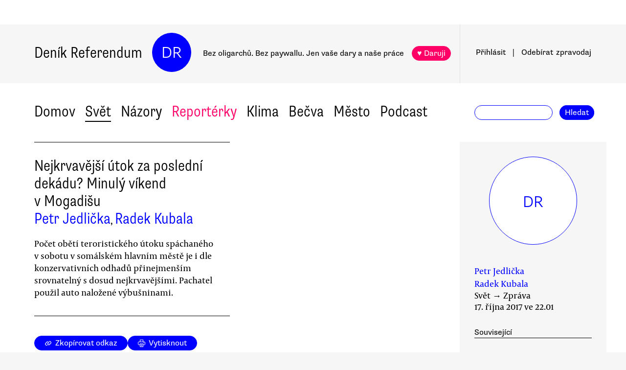

--- FILE ---
content_type: text/html
request_url: https://denikreferendum.cz/clanek/26291-nejkrvavejsi-utok-za-posledni-dekadu-minuly-vikend-v-mogadisu
body_size: 17582
content:
<!doctype html> <html lang=cs> <head> <meta charset=utf-8> <meta content="width=device-width,initial-scale=1" name=viewport> <meta content=#0000ff name=theme-color> <meta content=no-cache http-equiv=cache-control> <meta content=no-cache http-equiv=pragma> <meta content=0 http-equiv=expires> <script src=https://plausible.io/js/plausible.js data-domain=denikreferendum.cz></script> <script> window.googletag = window.googletag || {cmd: []};
		googletag.cmd.push(function() {
			googletag.pubads().enableSingleRequest();
			googletag.pubads().collapseEmptyDivs();
			googletag.enableServices();
		}); </script> <script> if (window.location.hostname.includes('local') === false) {
      (function(w,d,s,l,i){w[l]=w[l]||[];w[l].push({'gtm.start':
          new Date().getTime(),event:'gtm.js'});var f=d.getElementsByTagName(s)[0],
        j=d.createElement(s),dl=l!='dataLayer'?'&l='+l:'';j.async=true;j.src=
        'https://www.googletagmanager.com/gtm.js?id='+i+dl;f.parentNode.insertBefore(j,f);
      })(window,document,'script','dataLayer','GTM-MHPSJLL');
    } </script> <link href=https://fonts.googleapis.com rel=preconnect> <link href=https://fonts.gstatic.com rel=preconnect crossorigin> <link href="https://fonts.googleapis.com/css2?family=Archivo:wght@300&display=swap" rel=stylesheet> <link href=https://use.typekit.net/jwz2ixs.css rel=stylesheet> <link href=/global-main.css rel=stylesheet> <link href="/global.css?v=67ddd76" rel=stylesheet> <link href="/assets/styles/styles.css?v=c5b35451" rel=stylesheet> <link href="/print.css?v=5" rel=stylesheet media=print> <base href="/"> <link href=manifest.json rel=manifest> <link href=favicon-16.png rel=icon type=image/png> <link rel="stylesheet" href="client/main.3860406438.css"><link rel="stylesheet" href="client/app.bcfcbb0b.css"><link rel="stylesheet" href="client/FundraisingWidget.0a678c2a.css"><link rel="stylesheet" href="client/DRButton.f1e5d15d.css"><link rel="stylesheet" href="client/CloseButton.5564a2ce.css"><link rel="stylesheet" href="client/DRSubmitButton.2b0a98c9.css"><link rel="stylesheet" href="client/EmailInput.96ba8b01.css"><link rel="stylesheet" href="client/MostViewedArticles.8ec2dd0e.css"><link rel="stylesheet" href="client/OzdobaVerticalGeneral.793c77e7.css"><link rel="stylesheet" href="client/Timer.f3c1b0ec.css"><link rel="stylesheet" href="client/GenericEmbed.e914c37b.css"><link rel="stylesheet" href="client/CopyLinkButton.ee492196.css"><link rel="stylesheet" href="client/AuthorInfo.1827b5fe.css"><link rel="stylesheet" href="client/ArticleDetail.f3e9b0e4.css"><link rel="stylesheet" href="client/ArticleContentResponsiveBox.4fe7cd8a.css"><link rel="stylesheet" href="client/ArticleDetailLive.68c7a260.css"> <noscript id='sapper-head-start'></noscript><title>Nejkrvavější útok za poslední dekádu? Minulý víkend v Mogadišu</title><meta name="description" content="Nejkrvavější útok za poslední dekádu? Minulý víkend v Mogadišu Počet obětí teroristického útoku spáchaného v sobotu v somálském hlavním městě je i dle konzervativních odhadů přinejmenším srovnatelný s dosud nejkrvavějšími. Pachatel použil auto naložené výbušninami."><meta name="author" content="[object Object],[object Object] Počet obětí teroristického útoku spáchaného v sobotu v somálském hlavním městě je i dle konzervativních odhadů přinejmenším srovnatelný s dosud nejkrvavějšími. Pachatel použil auto naložené výbušninami."><meta property="og:title" content="Nejkrvavější útok za poslední dekádu? Minulý víkend v Mogadišu"><meta property="og:image" content="https://b-static.denikreferendum.cz/pictures/32569/hp_main/A1.jpg"><meta property="og:url" content="https://denikreferendum.cz/clanek/26291-nejkrvavejsi-utok-za-posledni-dekadu-minuly-vikend-v-mogadisu"><meta property="og:description" content="Počet obětí teroristického útoku spáchaného v sobotu v somálském hlavním městě je i dle konzervativních odhadů přinejmenším srovnatelný s dosud nejkrvavějšími. Pachatel použil auto naložené výbušninami."><meta property="og:site_name" content="Deník Referendum"><meta property="og:type" content="article"><meta property="article:author" content="Petr Jedlička"><meta property="article:author" content="Radek Kubala"><meta property="article:published_time" content="2017-10-17T22:01:00.000Z"><meta property="article:section" content="Svět"><meta property="article:section" content="Homepage"><meta property="article:tag" content="Afrika"><meta property="article:tag" content="Somálsko"><meta property="article:tag" content="Terorismus"><noscript id='sapper-head-end'></noscript> <script src=https://participaid.urbanjournalism.org/resize.js></script> <link href=https://participaid.urbanjournalism.org/surveys/cmiq5ddeu000xapuj721389lx/embed.css rel=stylesheet> </head> <body> <noscript> <iframe height=0 src="https://www.googletagmanager.com/ns.html?id=GTM-MHPSJLL" style=display:none;visibility:hidden width=0> </iframe>`; </noscript> <div id=fb-root></div> <div id=sapper>







<div id="ozdoba-lead-wrapper" class="svelte-gff21v"><div class="label-wrapper svelte-gff21v">
    <div class="ozdoba-lead svelte-gff21v" id="div-gpt-ad-1701504604506-0"></div></div>
</div>
  <div id="headerWrapper" class="svelte-cg8lrs"><div id="header" class="svelte-cg8lrs"><div id="headerContent" class="svelte-cg8lrs"><div id="headerLeftContent" class="svelte-cg8lrs"><a id="homeLink" href="/" class="svelte-cg8lrs">Deník Referendum</a>
        <a href="/" class="circle svelte-cg8lrs">DR</a>
        <p id="mottoContainer" style="" class="svelte-cg8lrs"><span class="motto svelte-cg8lrs"><span class="motto1 svelte-cg8lrs">Bez oligarchů. Bez paywallu.</span>
            <span class="motto2 svelte-cg8lrs">Jen vaše dary a naše práce</span>
              
            <a class="drbutton  svelte-154s7m    pink" target="_self" href="">♥ Daruji
</a></span></p>
        <div class="supportButtonContainerFlex svelte-cg8lrs"><a class="drbutton  svelte-154s7m    pink" target="_self" href="">♥ Daruji
</a></div>
        <div class="emptyOnlyForAlignment"></div></div>
      <div id="userArea" class="svelte-v35nph"><div><a id="userAreaLoginLink" href="##" class="svelte-1nxtpzu  decorated black">Přihlásit</a>
      <span class="spacer svelte-v35nph">|</span>
      <a id="userAreaNewsletterLink" href="##" class="svelte-1nxtpzu  decorated black">Odebírat<span id="newsletterPart2" class="hide1050 svelte-v35nph">zpravodaj</span></a>
      <span class="show1050"><span class="spacer svelte-v35nph">|</span>
        <a id="userAreaSearchLink" href="##" class="svelte-1nxtpzu  decorated black">Hledat</a></span>
      
      
      </div>
</div>
      <div id="hamburgercontainer" class="svelte-xkg4px"><div class="hamburger hamburger--spin js-hamburger svelte-xkg4px"><div class="hamburger-box svelte-xkg4px"><div class="hamburger-inner svelte-xkg4px"></div></div></div></div>
</div></div>
  </div>
  
  
  <div class="mainNav svelte-1uuqanz"><div class="mainNavContent svelte-1uuqanz"><div class="menuContainer svelte-1uuqanz"><a href="/rubrika/domov" class="svelte-1uuqanz">Domov</a><a href="/rubrika/svet" class="svelte-1uuqanz">Svět</a><a href="/rubrika/nazory" class="svelte-1uuqanz">Názory</a><a href="/rubrika/reporterky" class="svelte-1uuqanz pink">Reportérky</a><a href="/rubrika/klima" class="svelte-1uuqanz">Klima</a><a href="/rubrika/becva" class="svelte-1uuqanz">Bečva</a><a href="/rubrika/mesto" class="svelte-1uuqanz">Město</a><a href="/rubrika/podcast" class="svelte-1uuqanz">Podcast</a></div>
    <div id="searchform" class="hide1050 svelte-8jb4uz"><input type="text" class="svelte-8jb4uz">
    <a class="button" href="">Hledat</a></div></div>
</div>
<main class="svelte-plhbne"><div id="content" class="svelte-plhbne">






<div class="articleDetailContainer svelte-1y7fz9t"><div class="articleBody svelte-1y7fz9t"><div class="articleWrapper svelte-1y7fz9t"><div class="articleContentWrapper svelte-1y7fz9t"><div class="headerWrapper svelte-1y7fz9t"><div class="header svelte-1y7fz9t"><div class="titleAuthors svelte-1y7fz9t"><h2 class="svelte-1y7fz9t">Nejkrvavější útok za poslední dekádu? Minulý víkend v Mogadišu</h2>
              <a class="articleDetailAuthorName svelte-1tppq4l" href="/author/25">Petr Jedlička</a>, <a class="articleDetailAuthorName svelte-1tppq4l" href="/author/1024">Radek Kubala</a></div>
            <p class="perex svelte-1y7fz9t">Počet obětí teroristického útoku spáchaného v sobotu v somálském hlavním městě je i dle konzervativních odhadů přinejmenším srovnatelný s dosud nejkrvavějšími. Pachatel použil auto naložené výbušninami.</p></div>
          </div>
        <div class="socialButtons svelte-1y7fz9t"><a class="drbutton  svelte-154s7m" target="_self" href=""><span class="link-icon svelte-1jjhnh9">Zkopírovat odkaz</span>
</a>
          <a class="drbutton  svelte-154s7m" target="_self" href=""><span class="printButton svelte-1sbzdno">Vytisknout</span>
</a></div>
        <div class="text svelte-1y7fz9t">
              <p>Dvě stě sedmdesát, přes tři sta, ale možná až pět set lidí zemřelo při sobotním bombovém útoku v centru Mogadiša, hlavního města Somálska. Konkrétní počet obětí se — i vzhledem k rozvrácené státní struktuře — nepodařilo dosud stanovit. Na každý pád jde ale o jeden z nejkrvavějších útoků podobného typu za poslední dekádu — zřejmě i vůbec nejkrvavější od bombového teroru ve městech Kachtánija a Džazíra na severu Iráku v srpnu 2007. Tam bylo tehdy zabito až osm set lidí. </p>
              <p>Počet obětí srovnatelný s mogadišským útokem vykazují ze všech světových teroristických incidentů v posledních deseti letech jenom dva další: dvojútok ve městech Gamboru a Ngala v Nigérii z roku 2015 a exploze v bagdádské čtvrti Karrada z roku 2016. Při obou bylo zabito přes tři sta lidí. </p>
              
              <p>Sobotní útok v Mogadišu měl podobu výbuchu nákladního automobilu naloženého vojenskými i doma vyrobenými náložemi o celkové váze několika stovek kilogramů. Sílu exploze pak umocnila ještě nedaleko stojící cisterna s benzínem, se kterou útočníci zřejmě nepočítali. </p>
              <p>Oficiálně se k útoku nikdo nepřihlásil. Vláda z něj ale obvinila bojovníky Aš-Šabáb — místní káidistické sturktury, která v Somálsku kontroluje rozsáhlé území. Byla též odhalena identita řidiče vozu. Šlo o bývalého vojáka somálské armády, jemuž jednotky somálské vlády zničily tento rok v létě při dobývání jeho rodného města dům.</p>
              <p>O příslušnosti původce útoku k Aš-Šabáb informovalo somálské úřady několik osob při výsleších. Zamýšleným terčem bylo nejspíše somálské ministerstvo zahraničí stojící nedaleko místa výbuchu. </p>
              <p>„Ztráty jsou obrovské, nicméně v příštích dnech ještě narostou. Spousta lidí je nezvěstných. Je možné, že se ke konečnému číslu nikdy nedopočítáme. Výbuch byl tak silný, že některé ostatky ani nebudeme schopní najít či identifikovat,“ uvedl pro Reuters Abdikadir Abdirahman, ředitel jedné z mogadišských nemocnic.</p>
              <p>Zpravodajové z agentur připomínají, že jednotky Aš-Šabáb jsou v poslední době v Somálsku tísněny intervenčními silami Africké unie, jejichž zásah si somálská vláda vyžádala. V oblasti operuje také zvýšený počet amerických dronů.</p>
              <p>„Když se teroristé cítí pod tlakem, často sahají k brutálnějším útokům. Podle mého se však tentokrát přepočítali, jejich čin podpoří somálskou vládu, která bude nyní s teroristy bojovat ještě více,“ řekla New York Times bezpečnostní expertka Tricia Bacon z Americké univerzity ve Washingtonu.</p>
              <p><h3>Reakce ze světa</h3></p>
              <p>Smrtící útok vzbudil ohlas mnoha světových státníků, kteří přislíbili pomoc s nekonečným bojem mezi somálskou vládou a džihádistickými povstalci. Takřka bezvýhradně šlo však o obecné sliby. </p>
              <p>V Paříži na znamení solidarity s oběťmi útoku zhasla v pondělí v noci slavná Eiffelova věž. Ke kondolencím se oficiálně přidalo i kanadské město Toronto, které v pondělí nasvítilo velký nápis s názvem města ležící na náměstí Nathana Phillipse barvami somálské vlajky.</p>
              <p>Celkově ale blízkovýchodní a africká média upozorňují na malou odezvu světové veřejnosti, neadekvátní k významu a síle útoku. Al-Džazíra porovnává událost konkrétně s mnohem větší pozorností, jaké se dostalo před několika dny <a href="http://denikreferendum.cz/clanek/26196-belosske-privilegium-osameleho-vlka-z-las-vegas">americkému střelci z Las Vegas</a>. </p>
              <p>„Umíte si představit, kdyby zemřelo více než tři sta lidí při bombovém útoku ve Spojených státech, Francii nebo Velké Británii? Něco takového se stalo v Somálsku a nikde na sociálních sítích to není vidět. I tito lidé si zaslouží naši účast,“ zlobil se na Twitteru Clint Smith, PhD student z Harvardovy univerzity.</p>
              <p><h3>Velké útoky? Letos zatím pět</h3></p>
              <p>Autoři statistik teroristických útoků soustavně upozorňují, že přes přetrvávající hrůzu z pokračujícího teroru <a href="http://denikreferendum.cz/clanek/25700-teroristickych-utoku-loni-ubylo-v-evrope-je-jich-pachan-jen-zlomek">útoků v posledních letech ubývá</a>. Skutečně velkých útoků — takových, kde počet obětí přesáhne sto — bylo například tento rok spácháno na celém světě pět. Kromě zde zmiňovaného Somálska se dva z nich odehrály v Afghánistánu, jeden v Libyi a jeden v Sýrii, přičemž ve všech těchto zemích se vedou souběžně války.</p>
              <p>Syrský útok podnikl v polovině dubna sebevražedný atentátník autem s výbušninami v Aleppu. kde najel do jedné z vládních čtvrtí a při výbuchu zabil 126 lidí. Z odpovědnosti za útok je podezřívána organizace Tahrír al-Šam, bývala Fronta Al-Nusra. </p>
              <p>První afghánský útok spáchal pak Tálibán o pár dní později v severní provincii Balch. Při teroristickém úderu na vojenskou základnu usmrtil celkem 256 lidí. O měsíc později v Libyi zaútočili zase protivládní ozbrojenci z města Misrata na leteckou základnu Brak El-Šátí a zabili 141 vojáků i civilistů. </p>
              <p>Poslední velekrvavý útok zorganizovala v Kábulu, hlavním městě Afghánistánu, Islámská džihádistická unie. Při bombovém útoku v diplomatické čtvrti zabili její ozbrojenci 150 lidí a více než čtyři stovky zranili.</p>
              <p>V zemích EU byl letos nejkrvavější srpnový <a href="http://denikreferendum.cz/clanek/25939-katalanske-utoky-po-tydnu-osm-teroristu-mrtvych-dva-ve-vazbe-obeti-nakonec-16">dvojútok v Katalánsku</a>. Zahynulo při něm celkově šestnáct lidí.</p><div class="wrapper svelte-1kx6d7p"><div class="innerWrapper svelte-1kx6d7p">
    <div id="div-gpt-ad-1718233200236-0"></div>
    </div>
</div>
              <p><h3>Další informace:</h3></p>
              <p>Democracy Now <a href="https://www.democracynow.org/2017/10/17/mogadishu_massacre_hospitals_run_out_of">Mogadishu Massacre: Hospitals Run Out of Blood, Antibiotics for Victims in Mass Bombing Killing 300+</a></p>
              <p>The Guardian <a href="https://www.theguardian.com/world/2017/oct/15/truck-bomb-mogadishu-kills-people-somalia">Mogadishu truck bomb: 500 casualties in Somalia’s worst terrorist attack</a></p>
              <p>The Guardian <a href="https://www.theguardian.com/world/2017/oct/17/somalia-bomber-was-ex-solider-whose-town-was-raided-by-us-forces">Somalia bombing may have been revenge for botched US-led operation</a> </p>
              <p>Al-Džazíra <a href="http://www.aljazeera.com/news/2017/10/double-standards-aren-somalia-171016105300793.html">Double standards: 'Why aren't we all with Somalia?'</a></p>
              <p>CommonDreams.org <a href="https://www.commondreams.org/news/2017/10/15/death-toll-climbs-276-revolting-attack-mogadishu">Death Toll Climbs to 276 From 'Revolting Attack' in Mogadishu</a></p>
              <p>Africa News <a href="http://www.africanews.com/2017/10/17/somalia-terror-attack-toronto-paris-in-show-of-solidarity-with-mogadishu/">Somalia terror attack: Toronto, Paris in show of solidarity with Mogadishu</a></p>
              <p>The New York Times <a href="https://www.nytimes.com/2017/10/15/world/africa/somalia-bombing-mogadishu.html">Mogadishu Truck Bombings Are Deadliest Attack in Decades</a></p>
              <ul></ul>
          
          
          
          
          
          
          <div class="svelte-no4kbf">
  </div>
          <div class="svelte-18tunbe"></div></div></div>
      <div style="position: relative">
        
        <div class="articleMetaColumn svelte-1y7fz9t"><div class="authorInfo svelte-91nkxy"><div class="imageContainer svelte-91nkxy"><a class="authorImageWrapper svelte-1emuwwv" href="/author/25"><div class="authorImage svelte-1emuwwv redakce" style=""><span class="redakceLabel svelte-91nkxy">DR</span></div></a></div>
  <div class="authorNameLinks"><a class="authorName svelte-91nkxy  nameLink" href="/author/25">Petr Jedlička</a>
      <br><a class="authorName svelte-91nkxy  nameLink" href="/author/1024">Radek Kubala</a>
      <br></div>
  </div>
          <div class="articleDateTime svelte-1y7fz9t">Svět → Zpráva</div>
          <div class="articleDateTime svelte-1y7fz9t">18. října 2017 v 0.01</div>
          
          <div class="header svelte-ixtafo">Související</div>
  <div class="relatedArticlesContainer svelte-ixtafo"><a aria-label="Souvisejí článek Bělošské privilegium „osamělého vlka“ z Las Vegas" class="relatedArticleImageLink svelte-h6szkx" href="/clanek/26196-belosske-privilegium-osameleho-vlka-z-las-vegas">
    <div><img style="" class="relatedArticleImage svelte-1uton3m  hidden"></div></a>
<div class="relatedArticle svelte-h6szkx"><span class="authorLabel svelte-h6szkx">Shaun King</span>
  <a href="/clanek/26196-belosske-privilegium-osameleho-vlka-z-las-vegas"><span class="titleLabel svelte-h6szkx">Bělošské privilegium „osamělého vlka“ z Las Vegas</span></a></div><a aria-label="Souvisejí článek Španělé to zvládli" class="relatedArticleImageLink svelte-h6szkx" href="/clanek/25969-spanele-to-zvladli">
    <div><img style="" class="relatedArticleImage svelte-1uton3m  hidden"></div></a>
<div class="relatedArticle svelte-h6szkx"><span class="authorLabel svelte-h6szkx">Petr Jedlička</span>
  <a href="/clanek/25969-spanele-to-zvladli"><span class="titleLabel svelte-h6szkx">Španělé to zvládli</span></a></div><a aria-label="Souvisejí článek Katalánské útoky po týdnu: osm teroristů mrtvých, dva ve vazbě, obětí nakonec 16" class="relatedArticleImageLink svelte-h6szkx" href="/clanek/25939-katalanske-utoky-po-tydnu-osm-teroristu-mrtvych-dva-ve-vazbe-obeti-nakonec-16">
    <div><img style="" class="relatedArticleImage svelte-1uton3m  hidden"></div></a>
<div class="relatedArticle svelte-h6szkx"><span class="authorLabel svelte-h6szkx">Petr Jedlička</span>
  <a href="/clanek/25939-katalanske-utoky-po-tydnu-osm-teroristu-mrtvych-dva-ve-vazbe-obeti-nakonec-16"><span class="titleLabel svelte-h6szkx">Katalánské útoky po týdnu: osm teroristů mrtvých, dva ve vazbě, obětí nakonec 16</span></a></div>
<div class="relatedArticle svelte-h6szkx"><span class="authorLabel svelte-h6szkx">Petr Jedlička</span>
  <a href="/clanek/25700-teroristickych-utoku-loni-ubylo-v-evrope-je-jich-pachan-jen-zlomek"><span class="titleLabel svelte-h6szkx">Teroristických útoků loni ubylo, v Evropě je jich páchán jen zlomek</span></a></div>
<div class="relatedArticle svelte-h6szkx"><span class="authorLabel svelte-h6szkx">Marek  Čejka</span>
  <a href="/clanek/22736-terorismus-v-evrope-uz-bylo-hur"><span class="titleLabel svelte-h6szkx">Terorismus v Evropě? Už bylo hůř</span></a></div>
<div class="relatedArticle svelte-h6szkx"><span class="authorLabel svelte-h6szkx">Petr Jedlička</span>
  <a href="/clanek/25851-utok-ve-virginii-je-jednim-z-mnoha-auto-jako-zbran-neuzivaji-jen-dzihadiste"><span class="titleLabel svelte-h6szkx">Útok ve Virginii je jedním z mnoha, auto jako zbraň neužívají jen džihádisté</span></a></div></div>
          <div class="themeSpacer svelte-1ko7rf2"></div>
<a style="max-width: 100%; text-overflow: ellipsis; margin: 0 0.5rem 0.5rem 0; white-space: nowrap; overflow: hidden;" class="drbutton themeButton svelte-154s7m" target="_self" href="">#Afrika
</a><a style="max-width: 100%; text-overflow: ellipsis; margin: 0 0.5rem 0.5rem 0; white-space: nowrap; overflow: hidden;" class="drbutton themeButton svelte-154s7m" target="_self" href="">#Somálsko
</a><a style="max-width: 100%; text-overflow: ellipsis; margin: 0 0.5rem 0.5rem 0; white-space: nowrap; overflow: hidden;" class="drbutton themeButton svelte-154s7m" target="_self" href="">#Terorismus
</a>
          <div class="mostViewed svelte-9qf0gu inColumn"><h2 class="heading svelte-clywgb inColumn"><section class="svelte-clywgb"><span class="spaced svelte-clywgb"><a href="##" class="svelte-1nxtpzu disabled">Nejčtenější</a>
      </span><span class="spaced svelte-clywgb"><a href="##" class="svelte-1nxtpzu">Nejdiskutovanější</a>
      </span></section>
  <section class="svelte-clywgb"><span class="spaced svelte-clywgb"><a href="##" class="svelte-1nxtpzu disabled">24 hod</a>
      </span><span class="spaced svelte-clywgb"><a href="##" class="svelte-1nxtpzu">týden</a>
      </span><span class="spaced svelte-clywgb"><a href="##" class="svelte-1nxtpzu">měsíc</a>
      </span></section></h2>
    <div class="container svelte-9qf0gu inColumn"></div></div></div>
        <div id="ozdoba-square-wrapper" class="svelte-1i7ju8m"><div class="label-wrapper svelte-1i7ju8m">
    <div id="div-gpt-ad-1702337916341-0" class="svelte-1i7ju8m"></div></div>
</div></div></div>
    <div class="articleBottom svelte-1y7fz9t"><div class="socialButtons2 svelte-1y7fz9t"><a class="drbutton  svelte-154s7m" target="_self" href=""><span class="link-icon svelte-1jjhnh9">Zkopírovat odkaz</span>
</a>
        <a class="drbutton  svelte-154s7m" target="_self" href=""><span class="printButton svelte-1sbzdno">Vytisknout</span>
</a></div>
      
      
      
      
      
      
      
      <div class="commentsHeader svelte-kuo57u">Diskuse
  </div>
<div class="commenterArea svelte-pzmsns"><div class="commenterLogin svelte-14ivgyk hidden"><div class="headerContainer svelte-14ivgyk">Pro přístup do diskusí zadejte <a class="createAccountSupportLink svelte-14ivgyk" href="//www.darujme.cz/projekt/1203244?utm_source=diskuze">pravidelný dar v minimální hodnotě 50 Kč měsíčně</a>
    <br>Děkujeme za podporu.
  </div>
  <div><form><input type="text" placeholder="Jméno..." autocomplete="username" class="svelte-14ivgyk">
      <input type="password" placeholder="Heslo..." autocomplete="current-password" class="svelte-14ivgyk"></form>
    <div class="errorMessage svelte-14ivgyk">undefined</div></div>
  <div class="submitWrapper svelte-14ivgyk"><a class="drbutton  svelte-154s7m  big" target="_self" href="">Přihlásit →
    
</a>
    <a href="/ucet/obnova-hesla" class="svelte-14ivgyk">Zapomněli jste heslo?</a></div></div></div>
<div><div id="comment-84111" class="comment svelte-1isb9fa"><div class="commentContainer svelte-jibwzp"><div class="portrait svelte-jibwzp" style="background-image: url(https://static.denikreferendum.cz/author_pictures/33/thumb/Zima1.jpg)"></div>
  <div><div class="commenter svelte-jibwzp"><a href="/ctenar/33"><span class="name svelte-jibwzp">Petr Jedlička</span><span class="profession svelte-jibwzp">, redaktor DR</span></a></div>
    <div class="date">October 21, 2017 v 23.28</div>
    <div class="title svelte-jibwzp">Aktualizace</div></div></div>
  <div class="text svelte-1isb9fa">Dnes počet identifikovaných obětí dosáhl čísla 358. Útok je tak už i oficiálně nejkrvavějším za poslední dekádu.</div></div>
    </div>
</div></div>
</div></div></main>
<div id="footer" class="svelte-hj3obr"><div id="footerContent" class="svelte-hj3obr"><p>Deník Referendum:
      <span class="temata"><a href="/stranka/redakce" class="svelte-hj3obr">Redakce</a>|<a href="/autori" class="svelte-hj3obr">Všichni autoři</a>|<a href="/stranka/vydavatel" class="svelte-hj3obr">Vydavatel</a>|<a href="/stranka/eticky-kodex" class="svelte-hj3obr">Etický kodex</a>|<a href="/stranka/diskuse" class="svelte-hj3obr">Diskuse</a>|<a href="/stranka/nabidky-prace" class="svelte-hj3obr">Nabídky práce</a>|<a href="/stranka/staz" class="svelte-hj3obr">Studentská stáž</a>|<a href="/stranka/nadacni-fond" class="svelte-hj3obr">Nadační fond</a>|<a href="/stranka/bluesky" class="svelte-hj3obr">Bluesky</a>|<a href="/stranka/inzerce" class="svelte-hj3obr">Inzerce</a>
        |<a href="/stranka/partneri" class="svelte-hj3obr">Partneři</a></span></p>
    <p>© Vydavatelství Referendum, s. r. o., 2020.</p>
    <p class="social svelte-hj3obr"><a href="//facebook.com/DReferendum" target="_blank" class="button svelte-hj3obr" rel="noopener">Facebook</a>
      <a href="//bsky.app/profile/denikreferendum.cz" target="_blank" class="button svelte-hj3obr" rel="noopener">Bluesky</a>
      <a href="//www.instagram.com/denikreferendum/" target="_blank" class="button svelte-hj3obr" rel="noopener">Instagram</a>
      <a href="/rss.xml" class="button svelte-hj3obr">RSS</a></p></div></div>
  




</div> <script>__SAPPER__={baseUrl:"",preloaded:[(function(a,b,c,d,e,f,g,h,i,j,k,l,m,n,o,p,q,r,s,t,u,v,w,x,y,z,A,B,C,D,E,F,G,H){return {staticPages:[{route:"redakce",linkLabel:"Redakce"},{route:"vydavatel",linkLabel:"Vydavatel"},{route:"eticky-kodex",linkLabel:"Etický kodex"},{route:"diskuse",linkLabel:"Diskuse"},{route:"nabidky-prace",linkLabel:"Nabídky práce"},{route:"staz",linkLabel:"Studentská stáž"},{route:"nadacni-fond",linkLabel:"Nadační fond"},{route:"bluesky",linkLabel:"Bluesky"},{route:"inzerce",linkLabel:"Inzerce"}],menuData:[{id:d,name:"Domov",internalLabel:a,description:"Analytické zpravodajství, které přináší informace o událostech přehlížených českým mainstreamem a proniká pod povrch hlavních politických a společenských událostí.",enabled:c,position:f,isArticleSelection:b},{id:f,name:"Svět",internalLabel:a,description:"Analytické zpravodajství, které přináší informace o událostech přehlížených českým mainstreamem a proniká pod povrch zásadních politických a společenských událostí.",enabled:c,position:l,isArticleSelection:b},{id:m,name:"Názory",internalLabel:a,description:"Každý den jedinečný soubor textů. Sloupky a komentáře autorů nastupující generace i léty prověřených autorit, aktivistů, akademiků, politiků, novinářů.",enabled:c,position:m,isArticleSelection:b},{id:10005,name:"Reportérky",internalLabel:a,description:a,enabled:c,position:5,isArticleSelection:b},{id:10003,name:"Klima",internalLabel:a,description:a,enabled:c,position:7,isArticleSelection:b},{id:10010,name:"Bečva",internalLabel:a,description:a,enabled:c,position:9,isArticleSelection:b},{id:10006,name:"Město",internalLabel:a,description:a,enabled:c,position:i,isArticleSelection:b},{id:10007,name:"Podcast",internalLabel:a,description:a,enabled:c,position:13,isArticleSelection:b}],fundraisingItems:{popup:[{enabled:c,visitSettings:n,visitPerDaySettings:a,visitPerWeekSettings:a,visitPerMonthSettings:a,excludePaths:a,includePaths:a,displayFrequencyHours:e,id:d,title:j,text:o,ecomailId:a,scrollPositionPercent:p,buttons:[{text:q,link:r,keyValue:s},{text:t,link:u,keyValue:v},{text:w,link:x,keyValue:y},{text:z,link:A,keyValue:B}],themes:[],sections:[],authors:[],excludedSections:[],excludedAuthors:[],excludedThemes:[]}],"partial-article":[{enabled:b,visitSettings:a,visitPerDaySettings:C,visitPerWeekSettings:a,visitPerMonthSettings:a,excludePaths:a,includePaths:"",displayFrequencyHours:i,id:d,title:"vol. 1 základ",displayTitle:"TOHLE NENÍ PAYWALL",displayText:"Texty Deníku Referendum jsou a budou zadarmo. Pro všechny. Jde o příležitost se líp poznat. Odebírejte náš týdenní zpravodaj a nenechte si ujít další texty.",ecomailFormId:"16-008646c414ce6adc8637fedebcbf087a",percentVisible:D,sections:[],authors:[],themes:[],excludedSections:[],excludedAuthors:[],excludedThemes:[]},{enabled:b,visitSettings:a,visitPerDaySettings:C,visitPerWeekSettings:a,visitPerMonthSettings:a,excludePaths:a,includePaths:"https:\u002F\u002Fdenikreferendum.cz\u002Fclanek\u002F238060-babis-rozumi-jen-natlaku-neni-partner-ale-protivnik-proto-demonstrujme",displayFrequencyHours:i,id:f,title:"klima rubrika",displayTitle:a,displayText:a,ecomailFormId:"17-5a4345e2cfc20db946d8662a976213f2",percentVisible:D,authors:[],themes:[],sections:[],excludedAuthors:[],excludedThemes:[],excludedSections:[]},{enabled:b,visitSettings:k,visitPerDaySettings:a,visitPerWeekSettings:a,visitPerMonthSettings:a,excludePaths:a,includePaths:a,displayFrequencyHours:e,id:l,title:"Gaza NL",displayTitle:a,displayText:a,ecomailFormId:"18-eeb96ecd8eefc15f2198246e728510f1",percentVisible:66,authors:[],themes:[],sections:[],excludedAuthors:[],excludedThemes:[],excludedSections:[]}],thermometer:[{enabled:b,visitSettings:a,visitPerDaySettings:a,visitPerWeekSettings:a,visitPerMonthSettings:a,excludePaths:a,includePaths:a,displayFrequencyHours:a,id:d,title:j,text:"Vycházíme jen díky darům lidí jako jste Vy. Bez Vaší podpory nedokážeme noviny udržet.",targetValue:35000000,adjustValueBy:0,buttonTargetUrl:"https:\u002F\u002Fwww.darujme.cz\u002Fdarovat\u002F1201147?amount=350&frequency=monthly",sticky:c,themes:[],sections:[],authors:[],excludedThemes:[],excludedSections:[],excludedAuthors:[]},{enabled:b,visitSettings:a,visitPerDaySettings:a,visitPerWeekSettings:a,visitPerMonthSettings:a,excludePaths:a,includePaths:a,displayFrequencyHours:a,id:f,title:"Skoly landing page",text:a,targetValue:2500000,adjustValueBy:-1000000,buttonTargetUrl:a,sticky:a,authors:[],themes:[],sections:[],excludedThemes:[],excludedSections:[],excludedAuthors:[]}],widget:[{enabled:b,visitSettings:a,visitPerDaySettings:k,visitPerWeekSettings:a,visitPerMonthSettings:a,excludePaths:a,includePaths:a,displayFrequencyHours:e,id:d,name:E,text:F,buttons:[],oneTimeValues:[g,G,h],regularValues:[H,g,h],displayTop:b,displayBottom:c,authors:[],themes:[],sections:[],excludedAuthors:[],excludedThemes:[],excludedSections:[]}]},widgets:[{enabled:b,visitSettings:a,visitPerDaySettings:k,visitPerWeekSettings:a,visitPerMonthSettings:a,excludePaths:a,includePaths:a,displayFrequencyHours:e,id:d,name:E,text:F,buttons:[],oneTimeValues:[g,G,h],regularValues:[H,g,h],displayTop:b,displayBottom:c}],fundraisingValue:12705900,popups:[{enabled:c,visitSettings:n,visitPerDaySettings:a,visitPerWeekSettings:a,visitPerMonthSettings:a,excludePaths:a,includePaths:a,displayFrequencyHours:e,id:d,title:j,text:o,ecomailId:a,scrollPositionPercent:p,buttons:[{text:q,link:r,keyValue:s},{text:t,link:u,keyValue:v},{text:w,link:x,keyValue:y},{text:z,link:A,keyValue:B}]}]}}(null,false,true,1,24,2,200,1000,10,"Podporujte naši práci trvalým darem.","\u003E2",3,4,"\u003E5","Vycházíme jen díky lidem, jako jste Vy. Bez \u003Cb\u003EVaší podpory nedokážeme noviny udržet.\u003C\u002Fb\u003E \u003Cbr\u003E\n\u003Cbr\u003E\n\u003Cb\u003EVážíte si naší práce?\u003C\u002Fb\u003E \u003Cbr\u003E\nPodpořte prosím Deník Referendum částkou, kterou si můžete dovolit.\u003Cbr\u003E\nPotřebujeme desítky nových pravidelných drobných dárců.\n\u003Cbr\u003E\nJen vaše dary a naše práce. Spolu #jsmeDR",30,"150 Kč\u002Fměsíc","https:\u002F\u002Fwww.darujme.cz\u002Fdarovat\u002F1205703?frequency=monthly&amount=150","4091","230 Kč\u002Fměsíc","https:\u002F\u002Fwww.darujme.cz\u002Fdarovat\u002F1205703?frequency=monthly&amount=250Kč","1530","300 Kč\u002Fměsíc","https:\u002F\u002Fwww.darujme.cz\u002Fdarovat\u002F1205703?frequency=monthly&amount=300Kč","4505","Vlastní částka","https:\u002F\u002Fwww.darujme.cz\u002Fdarovat\u002F1205703?frequency=monthly","6166","1,\u003E3",33,"Prosíme, podpořte naši práci","Snažíme se vracet úctu novinářské profesi. Prosíme, podpořte nás a pomozte nám stabilizovat provoz naší redakce!",500,100)),null,(function(a,b,c,d,e,f,g,h,i,j,k,l,m,n,o,p,q,r,s,t,u,v,w,x,y,z,A,B,C,D,E,F,G,H,I,J,K,L,M,N,O,P,Q,R){return {article:{id:26291,name:"Nejkrvavější útok za poslední dekádu? Minulý víkend v Mogadišu",publishDate:"2017-10-17T22:01:00.000Z",perex:"Počet obětí teroristického útoku spáchaného v sobotu v somálském hlavním městě je i dle konzervativních odhadů přinejmenším srovnatelný s dosud nejkrvavějšími. Pachatel použil auto naložené výbušninami.",approved:f,createdAt:"2017-10-17T22:05:19.000Z",scheduledDate:a,priorityHome:e,prioritySection:e,isLive:c,summary:a,titlePictureId:p,keyword:a,norwayFundsClaimEnabled:c,activeCitizenFundClaimEnabled:c,contentType:{id:e,name:"Zpráva"},authorDetails:[{id:g,firstname:h,surname:i,nickname:k,cv:l,email:m,twitter:n,pictures:[{id:53644,albumID:a,filename:"53644.jpg",name:d,keywords:d,author:d,label:d,type:d,createdAt:"2025-04-14T11:51:43.000Z",updatedAt:"2025-04-14T11:52:28.000Z"}]},{id:1024,firstname:"Radek",surname:"Kubala",nickname:"rk",cv:"Autor pracuje pro organizaci Re-set: platforma pro sociálně-ekologickou transformaci. Působí v globálním hnutí za klimatickou spravedlnost, v minulosti působil jako koordinátor klimatické kampaně Greenpeace Slovensko a je jedním ze zakladatelů grassrootového hnutí Limity jsme my. Byl také součástí místní skupiny Hnutí DUHA Brno i evropských Mladých Přátel Země. Dříve pracoval v Deníku Referendum jako reportér z Konference OSN o změně klimatu 2015 v Paříži a následně jako redaktor střídavě zahraniční, domácí i klimatické rubriky.",email:d,twitter:d,pictures:[{id:41089,albumID:a,filename:"41089.jpg",name:d,keywords:d,author:d,label:d,type:j,createdAt:"2020-04-19T09:09:55.000Z",updatedAt:"2020-04-19T09:10:37.000Z"}]}],sections:[{id:q,name:y,internalLabel:a,description:z,enabled:f,position:t,isArticleSelection:c},{id:9999,name:A,internalLabel:A,description:"Platforma demokratické levice a občanské společnosti • Financovaný převážně svými čtenáři • Každý den jedinečné analýzy a komentáře • Vychází od roku 2009.",enabled:c,position:B,isArticleSelection:c}],themes:[{id:138,name:"Afrika",urlName:"afrika"},{id:184,name:"Somálsko",urlName:"somalsko"},{id:270,name:C,urlName:"terorismus"}],images:[{id:p,albumID:u,filename:r,name:v,keywords:a,author:w,label:D,type:j,createdAt:o,updatedAt:o}],titleImage:{id:p,albumID:u,filename:r,name:v,keywords:a,author:w,label:a,type:j,createdAt:o,updatedAt:o},comments:[{id:84111,createdAt:"2017-10-21T21:28:17.000Z",text:"Dnes počet identifikovaných obětí dosáhl čísla 358. Útok je tak už i oficiálně nejkrvavějším za poslední dekádu.",title:"Aktualizace",commenter:{id:33,firstname:h,lastname:i,city:"Brno",profession:"redaktor DR",imageFileName:"Zima1.jpg"}}],canonicalUrl:"26291-nejkrvavejsi-utok-za-posledni-dekadu-minuly-vikend-v-mogadisu",banners:[{id:E,name:"Svět_Jedla",text:F,allThemes:f,allSections:c,allAuthors:c,allContentTypes:c,isSolo:c,buttons:a,themes:[],authors:[{id:g,firstname:h,surname:i,nickname:k,cv:l,email:m,twitter:n}],contentTypes:[],sections:[{id:q,name:y,internalLabel:a,description:z,enabled:f,position:t,isArticleSelection:c}],setPropertyCount:q}],related:[{id:26196,name:"Bělošské privilegium „osamělého vlka“ z Las Vegas",publishDate:"2017-10-05T07:03:00.000Z",perex:"Spojené státy zažily nejsmrtelnější masovou střelbu v moderní americké historii. Nejméně osmapadesát lidí je mrtvých a více než pět set zraněných. Jak se tato událost veřejně interpretuje?",approved:f,createdAt:"2017-10-05T07:03:03.000Z",scheduledDate:a,priorityHome:e,prioritySection:e,isLive:c,summary:a,titlePictureId:G,keyword:a,titleImage:{id:G,albumID:s,filename:"_AFC250CE6D3F262493979752876E23E3A3B5F2050214F50660_pimgpsh_fullsize_distr.jpg",name:"vigilie Las Vegas masakr",keywords:a,author:"DR",label:a,type:x,createdAt:H,updatedAt:H},authorDetails:[{id:1404,firstname:"Shaun",surname:"King",nickname:d,cv:"Autor je americký novinář a aktivista v oblasti lidských práv a rasové rovnosti.",email:d,twitter:d}],canonicalUrl:"26196-belosske-privilegium-osameleho-vlka-z-las-vegas"},{id:25969,name:"Španělé to zvládli",publishDate:"2017-09-03T08:20:00.000Z",perex:"Petr Jedlička se ohlíží za dny, jež uplynuly od srpnových teroristických útoků v Katalánsku, a argumentuje, proč je v podobných situacích nejlepší zachovat se právě tak, jako to v minulých týdnech zvládla španělská společnost.",approved:f,createdAt:"2017-09-02T23:42:05.000Z",scheduledDate:a,priorityHome:e,prioritySection:e,isLive:c,summary:a,titlePictureId:I,keyword:a,titleImage:{id:I,albumID:s,filename:"A2.jpg",name:"(velká, k volnému použití) Barcelona útok ",keywords:a,author:"PA, flickr.com",label:a,type:j,createdAt:J,updatedAt:J},authorDetails:[{id:g,firstname:h,surname:i,nickname:k,cv:l,email:m,twitter:n}],canonicalUrl:"25969-spanele-to-zvladli"},{id:25939,name:"Katalánské útoky po týdnu: osm teroristů mrtvých, dva ve vazbě, obětí nakonec 16",publishDate:"2017-08-29T13:07:00.000Z",perex:"Během posledního týdne se dostaly na veřejnost další důležité informace o pozadí útoků v Barceloně a městě Cambrils. V rámci EU šlo letos již o pátý větší útok. Velmi specifičtí však byli jeho pachatelé i reakce španělské veřejnosti.",approved:f,createdAt:"2017-08-29T11:07:26.000Z",scheduledDate:a,priorityHome:e,prioritySection:e,isLive:c,summary:a,titlePictureId:K,keyword:a,titleImage:{id:K,albumID:s,filename:"A1a.jpg",name:"(velká, k volnému použití) útok útoky barcelona španělsko terorismus",keywords:a,author:"NA, Twitter",label:a,type:j,createdAt:L,updatedAt:L},authorDetails:[{id:g,firstname:h,surname:i,nickname:k,cv:l,email:m,twitter:n}],canonicalUrl:"25939-katalanske-utoky-po-tydnu-osm-teroristu-mrtvych-dva-ve-vazbe-obeti-nakonec-16"},{id:25700,name:"Teroristických útoků loni ubylo, v Evropě je jich páchán jen zlomek",publishDate:"2017-07-20T11:33:00.000Z",perex:"Ve světě bylo v roce 2016 spácháno celkem jedenáct tisíc útoků, což je o sedm set méně než předloni. Výrazně ubylo také mrtvých. V zemích EU bylo zaznamenáno 142 útoků, přičemž jen v šesti případech šlo o útok džihádistů s více oběťmi.",approved:f,createdAt:"2017-07-20T11:33:45.000Z",scheduledDate:a,priorityHome:e,prioritySection:e,isLive:c,summary:a,titlePictureId:M,keyword:a,titleImage:{id:M,albumID:677,filename:"A1_katastrofa_v_buch_tok_v_lka.jpg",name:"válka výbuch terorismus katastrofa",keywords:a,author:"Surian Soosay, flickr.com",label:a,type:x,createdAt:N,updatedAt:N},authorDetails:[{id:g,firstname:h,surname:i,nickname:k,cv:l,email:m,twitter:n}],canonicalUrl:"25700-teroristickych-utoku-loni-ubylo-v-evrope-je-jich-pachan-jen-zlomek"},{id:22736,name:"Terorismus v Evropě? Už bylo hůř",publishDate:"2016-04-12T06:00:00.000Z",perex:"Marek Čejka přináší seznam nejnebezpečnějších měst z hlediska terorismu. Evropa v zdaleka neprožívá svoje nejhorší období. Většinu teroristické minulosti přitom nemají na svědomí islamisté, ale ultralevicové a ultrapravicové bojůvky.",approved:f,createdAt:"2016-04-11T13:31:38.000Z",scheduledDate:a,priorityHome:e,prioritySection:e,isLive:c,summary:a,titlePictureId:O,keyword:a,titleImage:{id:O,albumID:781,filename:"newscentra.ph.jpg",name:C,keywords:a,author:"newscentral.ph",label:a,type:j,createdAt:P,updatedAt:P},authorDetails:[{id:1072,firstname:"Marek ",surname:"Čejka",nickname:d,cv:"Autor je právník a politolog zabývající se zejména politickými přesahy náboženství a děním na Blízkém východě. Působí v Ústavu mezinárodních vztahů, přednáší na několika univerzitách. K oběma tématům publikoval řadu článků i knih.",email:d,twitter:d}],canonicalUrl:"22736-terorismus-v-evrope-uz-bylo-hur"},{id:25851,name:"Útok ve Virginii je jedním z mnoha, auto jako zbraň neužívají jen džihádisté",publishDate:"2017-08-15T07:20:00.000Z",perex:"Počet záměrných nájezdů do lidí narůstá od roku 2014. V letošním roce jsou islamističtí teroristé pachateli přibližně čtyřiceti procent z nich.",approved:f,createdAt:"2017-08-15T06:38:46.000Z",scheduledDate:a,priorityHome:e,prioritySection:e,isLive:c,summary:a,titlePictureId:Q,keyword:a,titleImage:{id:Q,albumID:s,filename:r,name:"(velká, k volnému použití) útok autem terorismus CHarlotteville",keywords:a,author:"z vysílání FTN",label:a,type:x,createdAt:R,updatedAt:R},authorDetails:[{id:g,firstname:h,surname:i,nickname:k,cv:l,email:m,twitter:n}],canonicalUrl:"25851-utok-ve-virginii-je-jednim-z-mnoha-auto-jako-zbran-neuzivaji-jen-dzihadiste"}],processedText:[{type:b,content:"\u003Cp\u003EDvě stě sedmdesát, přes tři sta, ale možná až pět set lidí zemřelo při sobotním bombovém útoku v centru Mogadiša, hlavního města Somálska. Konkrétní počet obětí se — i vzhledem k rozvrácené státní struktuře — nepodařilo dosud stanovit. Na každý pád jde ale o jeden z nejkrvavějších útoků podobného typu za poslední dekádu — zřejmě i vůbec nejkrvavější od bombového teroru ve městech Kachtánija a Džazíra na severu Iráku v srpnu 2007. Tam bylo tehdy zabito až osm set lidí. \u003C\u002Fp\u003E",properties:a,key:14894,index:0},{type:b,content:"\u003Cp\u003EPočet obětí srovnatelný s mogadišským útokem vykazují ze všech světových teroristických incidentů v posledních deseti letech jenom dva další: dvojútok ve městech Gamboru a Ngala v Nigérii z roku 2015 a exploze v bagdádské čtvrti Karrada z roku 2016. Při obou bylo zabito přes tři sta lidí. \u003C\u002Fp\u003E",properties:a,key:27754,index:e},{type:"dr-fundraising-article-banner",properties:{texts:[F],buttons:[a]},key:33441,index:q},{type:b,content:"\u003Cp\u003ESobotní útok v Mogadišu měl podobu výbuchu nákladního automobilu naloženého vojenskými i doma vyrobenými náložemi o celkové váze několika stovek kilogramů. Sílu exploze pak umocnila ještě nedaleko stojící cisterna s benzínem, se kterou útočníci zřejmě nepočítali. \u003C\u002Fp\u003E",properties:a,key:47431,index:t},{type:b,content:"\u003Cp\u003EOficiálně se k útoku nikdo nepřihlásil. Vláda z něj ale obvinila bojovníky Aš-Šabáb — místní káidistické sturktury, která v Somálsku kontroluje rozsáhlé území. Byla též odhalena identita řidiče vozu. Šlo o bývalého vojáka somálské armády, jemuž jednotky somálské vlády zničily tento rok v létě při dobývání jeho rodného města dům.\u003C\u002Fp\u003E",properties:a,key:55148,index:4},{type:b,content:"\u003Cp\u003EO příslušnosti původce útoku k Aš-Šabáb informovalo somálské úřady několik osob při výsleších. Zamýšleným terčem bylo nejspíše somálské ministerstvo zahraničí stojící nedaleko místa výbuchu. \u003C\u002Fp\u003E",properties:a,key:64101,index:5},{type:b,content:"\u003Cp\u003E„Ztráty jsou obrovské, nicméně v příštích dnech ještě narostou. Spousta lidí je nezvěstných. Je možné, že se ke konečnému číslu nikdy nedopočítáme. Výbuch byl tak silný, že některé ostatky ani nebudeme schopní najít či identifikovat,“ uvedl pro Reuters Abdikadir Abdirahman, ředitel jedné z mogadišských nemocnic.\u003C\u002Fp\u003E",properties:a,key:75043,index:6},{type:b,content:"\u003Cp\u003EZpravodajové z agentur připomínají, že jednotky Aš-Šabáb jsou v poslední době v Somálsku tísněny intervenčními silami Africké unie, jejichž zásah si somálská vláda vyžádala. V oblasti operuje také zvýšený počet amerických dronů.\u003C\u002Fp\u003E",properties:a,key:85185,index:7},{type:b,content:"\u003Cp\u003E„Když se teroristé cítí pod tlakem, často sahají k brutálnějším útokům. Podle mého se však tentokrát přepočítali, jejich čin podpoří somálskou vládu, která bude nyní s teroristy bojovat ještě více,“ řekla New York Times bezpečnostní expertka Tricia Bacon z Americké univerzity ve Washingtonu.\u003C\u002Fp\u003E",properties:a,key:92132,index:8},{type:b,content:"\u003Cp\u003E\u003Ch3\u003EReakce ze světa\u003C\u002Fh3\u003E\u003C\u002Fp\u003E",properties:a,key:108287,index:9},{type:b,content:"\u003Cp\u003ESmrtící útok vzbudil ohlas mnoha světových státníků, kteří přislíbili pomoc s nekonečným bojem mezi somálskou vládou a džihádistickými povstalci. Takřka bezvýhradně šlo však o obecné sliby. \u003C\u002Fp\u003E",properties:a,key:110374,index:E},{type:b,content:"\u003Cp\u003EV Paříži na znamení solidarity s oběťmi útoku zhasla v pondělí v noci slavná Eiffelova věž. Ke kondolencím se oficiálně přidalo i kanadské město Toronto, které v pondělí nasvítilo velký nápis s názvem města ležící na náměstí Nathana Phillipse barvami somálské vlajky.\u003C\u002Fp\u003E",properties:a,key:127776,index:11},{type:b,content:"\u003Cp\u003ECelkově ale blízkovýchodní a africká média upozorňují na malou odezvu světové veřejnosti, neadekvátní k významu a síle útoku. Al-Džazíra porovnává událost konkrétně s mnohem větší pozorností, jaké se dostalo před několika dny \u003Ca href=\"http:\u002F\u002Fdenikreferendum.cz\u002Fclanek\u002F26196-belosske-privilegium-osameleho-vlka-z-las-vegas\"\u003Eamerickému střelci z Las Vegas\u003C\u002Fa\u003E. \u003C\u002Fp\u003E",properties:a,key:137331,index:12},{type:b,content:"\u003Cp\u003E„Umíte si představit, kdyby zemřelo více než tři sta lidí při bombovém útoku ve Spojených státech, Francii nebo Velké Británii? Něco takového se stalo v Somálsku a nikde na sociálních sítích to není vidět. I tito lidé si zaslouží naši účast,“ zlobil se na Twitteru Clint Smith, PhD student z Harvardovy univerzity.\u003C\u002Fp\u003E",properties:a,key:140884,index:13},{type:b,content:"\u003Cp\u003E\u003Ch3\u003EVelké útoky? Letos zatím pět\u003C\u002Fh3\u003E\u003C\u002Fp\u003E",properties:a,key:152642,index:14},{type:b,content:"\u003Cp\u003EAutoři statistik teroristických útoků soustavně upozorňují, že přes přetrvávající hrůzu z pokračujícího teroru \u003Ca href=\"http:\u002F\u002Fdenikreferendum.cz\u002Fclanek\u002F25700-teroristickych-utoku-loni-ubylo-v-evrope-je-jich-pachan-jen-zlomek\"\u003Eútoků v posledních letech ubývá\u003C\u002Fa\u003E. Skutečně velkých útoků — takových, kde počet obětí přesáhne sto — bylo například tento rok spácháno na celém světě pět. Kromě zde zmiňovaného Somálska se dva z nich odehrály v Afghánistánu, jeden v Libyi a jeden v Sýrii, přičemž ve všech těchto zemích se vedou souběžně války.\u003C\u002Fp\u003E",properties:a,key:164548,index:B},{type:b,content:"\u003Cp\u003ESyrský útok podnikl v polovině dubna sebevražedný atentátník autem s výbušninami v Aleppu. kde najel do jedné z vládních čtvrtí a při výbuchu zabil 126 lidí. Z odpovědnosti za útok je podezřívána organizace Tahrír al-Šam, bývala Fronta Al-Nusra. \u003C\u002Fp\u003E",properties:a,key:173329,index:16},{type:b,content:"\u003Cp\u003EPrvní afghánský útok spáchal pak Tálibán o pár dní později v severní provincii Balch. Při teroristickém úderu na vojenskou základnu usmrtil celkem 256 lidí. O měsíc později v Libyi zaútočili zase protivládní ozbrojenci z města Misrata na leteckou základnu Brak El-Šátí a zabili 141 vojáků i civilistů. \u003C\u002Fp\u003E",properties:a,key:188302,index:17},{type:b,content:"\u003Cp\u003EPoslední velekrvavý útok zorganizovala v Kábulu, hlavním městě Afghánistánu, Islámská džihádistická unie. Při bombovém útoku v diplomatické čtvrti zabili její ozbrojenci 150 lidí a více než čtyři stovky zranili.\u003C\u002Fp\u003E",properties:a,key:193157,index:18},{type:b,content:"\u003Cp\u003EV zemích EU byl letos nejkrvavější srpnový \u003Ca href=\"http:\u002F\u002Fdenikreferendum.cz\u002Fclanek\u002F25939-katalanske-utoky-po-tydnu-osm-teroristu-mrtvych-dva-ve-vazbe-obeti-nakonec-16\"\u003Edvojútok v Katalánsku\u003C\u002Fa\u003E. Zahynulo při něm celkově šestnáct lidí.\u003C\u002Fp\u003E",properties:a,key:206918,index:19},{type:b,content:"\u003Cp\u003E\u003Ch3\u003EDalší informace:\u003C\u002Fh3\u003E\u003C\u002Fp\u003E",properties:a,key:215520,index:20},{type:b,content:"\u003Cp\u003EDemocracy Now \u003Ca href=\"https:\u002F\u002Fwww.democracynow.org\u002F2017\u002F10\u002F17\u002Fmogadishu_massacre_hospitals_run_out_of\"\u003EMogadishu Massacre: Hospitals Run Out of Blood, Antibiotics for Victims in Mass Bombing Killing 300+\u003C\u002Fa\u003E\u003C\u002Fp\u003E",properties:a,key:228094,index:21},{type:b,content:"\u003Cp\u003EThe Guardian \u003Ca href=\"https:\u002F\u002Fwww.theguardian.com\u002Fworld\u002F2017\u002Foct\u002F15\u002Ftruck-bomb-mogadishu-kills-people-somalia\"\u003EMogadishu truck bomb: 500 casualties in Somalia’s worst terrorist attack\u003C\u002Fa\u003E\u003C\u002Fp\u003E",properties:a,key:235691,index:22},{type:b,content:"\u003Cp\u003EThe Guardian \u003Ca href=\"https:\u002F\u002Fwww.theguardian.com\u002Fworld\u002F2017\u002Foct\u002F17\u002Fsomalia-bomber-was-ex-solider-whose-town-was-raided-by-us-forces\"\u003ESomalia bombing may have been revenge for botched US-led operation\u003C\u002Fa\u003E \u003C\u002Fp\u003E",properties:a,key:240055,index:23},{type:b,content:"\u003Cp\u003EAl-Džazíra \u003Ca href=\"http:\u002F\u002Fwww.aljazeera.com\u002Fnews\u002F2017\u002F10\u002Fdouble-standards-aren-somalia-171016105300793.html\"\u003EDouble standards: 'Why aren't we all with Somalia?'\u003C\u002Fa\u003E\u003C\u002Fp\u003E",properties:a,key:258587,index:24},{type:b,content:"\u003Cp\u003ECommonDreams.org \u003Ca href=\"https:\u002F\u002Fwww.commondreams.org\u002Fnews\u002F2017\u002F10\u002F15\u002Fdeath-toll-climbs-276-revolting-attack-mogadishu\"\u003EDeath Toll Climbs to 276 From 'Revolting Attack' in Mogadishu\u003C\u002Fa\u003E\u003C\u002Fp\u003E",properties:a,key:262013,index:g},{type:b,content:"\u003Cp\u003EAfrica News \u003Ca href=\"http:\u002F\u002Fwww.africanews.com\u002F2017\u002F10\u002F17\u002Fsomalia-terror-attack-toronto-paris-in-show-of-solidarity-with-mogadishu\u002F\"\u003ESomalia terror attack: Toronto, Paris in show of solidarity with Mogadishu\u003C\u002Fa\u003E\u003C\u002Fp\u003E",properties:a,key:274151,index:26},{type:b,content:"\u003Cp\u003EThe New York Times \u003Ca href=\"https:\u002F\u002Fwww.nytimes.com\u002F2017\u002F10\u002F15\u002Fworld\u002Fafrica\u002Fsomalia-bombing-mogadishu.html\"\u003EMogadishu Truck Bombings Are Deadliest Attack in Decades\u003C\u002Fa\u003E\u003C\u002Fp\u003E",properties:a,key:280207,index:27},{type:b,content:"\u003Cul\u003E\u003C\u002Ful\u003E",properties:a,key:292417,index:28}],galleryImages:[{id:p,albumID:u,filename:r,name:v,keywords:a,author:w,label:D,type:j,createdAt:o,updatedAt:o}],hasGallery:f,thermometerSettings:[]}}}(null,"html",false,"",1,true,25,"Petr","Jedlička","Foto","pjed","Autor je redaktor DR a analytik zahraničního dění. Vedle DR spolupracuje také s reportážním magazínem Voxpot. Od března 2010 do března 2018 vedl v Deníku Referendum rubriku SVĚT. Od dubna 2018 do dubna 2019 byl na rodičovské dovolené.\u003Cbr\u003E\u003Cbr\u003E\n\nPřed příchodem do DR absolvoval obory sociologie, mezinárodní vztahy a evropská studia na FSS MU v Brně. Od března 2005 do května 2009 byl vedoucím rubriky SVĚT v Literárních novinách, od ledna 2006 do května 2009 také zástupcem šéfredaktora.\u003Cbr\u003E\u003Cbr\u003E\n\nTematicky se specializuje na dění v EU a v USA, protesty a protestní kulturu, volební chování, civilizační problémy a progresivní trendy ve světě.","pjedlicka99@gmail.com","@PetrJedlickaDR","2017-10-17T21:44:31.000Z",32569,2,"A1.jpg",829,3,842,"(velká, k volnému použití) teroristický útok somálsko mogadišo","Zuma Wire\u002FRex\u002FShutterstock","Repro","Svět","Analytické zpravodajství, které přináší informace o událostech přehlížených českým mainstreamem a proniká pod povrch zásadních politických a společenských událostí.","Homepage",15,"Terorismus","Foto Zuma Wire\u002FRex\u002FShutterstock",10,"Čtete rádi analýzy zahraničního dění z dílny Petra Jedličky? Podpořte rubriku Svět a pomozte jí rozšiřovat kapacity.",32389,"2017-10-05T07:19:49.000Z",32022,"2017-09-02T23:30:20.000Z",31961,"2017-08-29T11:08:45.000Z",16150,"2013-03-08T11:39:00.000Z",26316,"2016-04-11T14:04:07.000Z",31797,"2017-08-15T07:03:01.000Z"))],session:(function(a){return {adRandomValue:.23495062640555786,covidGeneralData:a,covidVaccinationHospitalizationData:a,currentSection:2}}(void 0))};(function(){try{eval("async function x(){}");var main="/client/client.5a291496.js"}catch(e){main="/client/legacy/client.5f5a862d.js"};var s=document.createElement("script");try{new Function("if(0)import('')")();s.src=main;s.type="module";s.crossOrigin="use-credentials";}catch(e){s.src="/client/shimport@1.0.1.js";s.setAttribute("data-main",main);}document.head.appendChild(s);}());</script> 

--- FILE ---
content_type: text/html; charset=utf-8
request_url: https://www.google.com/recaptcha/api2/aframe
body_size: 266
content:
<!DOCTYPE HTML><html><head><meta http-equiv="content-type" content="text/html; charset=UTF-8"></head><body><script nonce="owWYeSprABdQa7-ADSraNw">/** Anti-fraud and anti-abuse applications only. See google.com/recaptcha */ try{var clients={'sodar':'https://pagead2.googlesyndication.com/pagead/sodar?'};window.addEventListener("message",function(a){try{if(a.source===window.parent){var b=JSON.parse(a.data);var c=clients[b['id']];if(c){var d=document.createElement('img');d.src=c+b['params']+'&rc='+(localStorage.getItem("rc::a")?sessionStorage.getItem("rc::b"):"");window.document.body.appendChild(d);sessionStorage.setItem("rc::e",parseInt(sessionStorage.getItem("rc::e")||0)+1);localStorage.setItem("rc::h",'1769035669671');}}}catch(b){}});window.parent.postMessage("_grecaptcha_ready", "*");}catch(b){}</script></body></html>

--- FILE ---
content_type: text/css
request_url: https://denikreferendum.cz/client/MostViewedArticles.8ec2dd0e.css
body_size: 517
content:
.container.svelte-nlj5ss.svelte-nlj5ss{width:20rem;padding:1rem 1.5rem 0.5rem 1.5rem;min-height:10.2rem}.container.inColumn.svelte-nlj5ss.svelte-nlj5ss{padding:0;min-height:0;width:100%;margin:0}.title.svelte-nlj5ss.svelte-nlj5ss{flex-direction:row;font-family:supria-sans-condensed, sans-serif;font-weight:300;font-size:1.6rem;line-height:1.15em}.title.inColumn.svelte-nlj5ss.svelte-nlj5ss{font-size:0.8rem;font-family:supria-sans, sans-serif}span.svelte-nlj5ss.svelte-nlj5ss{float:left;margin-right:1rem}.inColumn.svelte-nlj5ss span.svelte-nlj5ss{font-family:supria-sans, sans-serif;font-weight:400;font-style:normal;font-size:0.8rem;padding:0;margin-right:0.75rem}@media screen and (max-width: 1056px){.container.svelte-nlj5ss.svelte-nlj5ss{width:33.3333%}}@media screen and (max-width: 910px){.container.svelte-nlj5ss.svelte-nlj5ss{width:100%;min-height:0}}
h2.svelte-clywgb.svelte-clywgb{display:flex;flex-direction:row;flex-wrap:wrap;font-family:supria-sans-condensed, sans-serif;font-size:1.6rem;font-style:normal;font-weight:300;line-height:1.15em;padding:0 0 1rem 1.5rem}h2.inColumn.svelte-clywgb.svelte-clywgb{border-bottom:solid 1px black;display:block;font-family:supria-sans, sans-serif;font-size:0.8rem;font-weight:400;line-height:1.3em;margin-bottom:1rem;padding:0 0.25rem 0 0}section.svelte-clywgb.svelte-clywgb{display:flex;flex-direction:row}section.svelte-clywgb span.spaced.svelte-clywgb{margin-right:0.8em}@media screen and (max-width: 700px){h2.svelte-clywgb.svelte-clywgb{font-size:1.2rem}}
.mostViewed.svelte-9qf0gu{min-height:33rem;margin-top:4rem}.mostViewed.inColumn.svelte-9qf0gu{min-height:0;width:100%;margin-top:2.5rem}.container.svelte-9qf0gu{display:flex;flex-direction:row;flex-wrap:wrap;justify-content:space-between;width:60rem}.container.inColumn.svelte-9qf0gu{width:100%}@media screen and (max-width: 1056px){.container.svelte-9qf0gu{width:100%;min-height:0}}

--- FILE ---
content_type: text/css
request_url: https://denikreferendum.cz/client/CopyLinkButton.ee492196.css
body_size: 191
content:
iframe.svelte-saf9bd{width:35rem;height:52rem;border:none;margin-bottom:2rem}@media(max-width: 850px){iframe.svelte-saf9bd{width:100%;height:120vw}}
.link-icon.svelte-1jjhnh9{background-image:url("/link-icon.svg");background-size:0.75rem 0.75rem !important;background-repeat:no-repeat !important;background-position:0.5rem center;padding-left:1.6rem;margin-right:0.5rem}

--- FILE ---
content_type: application/javascript
request_url: https://denikreferendum.cz/client/ArticleDetail.f3e9b0e4.js
body_size: 62737
content:
import{S as t,b as e,s as n,H as r,I as i,L as a,x as o,B as s,M as l,E as c,F as u,G as h,e as f,t as d,d as p,f as m,j as g,g as v,k as $,p as y,q as w,D as b,A as k,C as x,c as _,h as E,J as z,l as I,y as j,z as D,K as M,v as A,r as N,n as V,w as S,N as P,O as T,P as C,R as B,Y as L,ad as W,W as R,aa as H,ab as O,Z as G,ac as q,m as F,i as U,T as X,X as K,o as J,_ as Y,a5 as Z,ae as Q,u as tt}from"./index.974a32fb.js";import{d as et,w as nt}from"./index.e6bed04e.js";import{w as rt,h as it,C as at,u as ot,g as st,i as lt,l as ct,r as ut,j as ht,D as ft,M as dt,S as pt,k as mt,b as gt,m as vt,o as $t,q as yt,F as wt,t as bt,v as kt,A as xt,f as _t,x as Et,y as zt,z as It,B as jt,E as Dt,G as Mt}from"./app.bcfcbb0b.js";import{f as At,i as Nt,F as Vt}from"./FundraisingWidget.0a678c2a.js";import{a as St}from"./index.6704fac8.js";import{h as Pt,A as Tt,i as Ct,S as Bt}from"./image.720cbb8b.js";import{e as Lt,c as Wt,a as Rt,b as Ht,f as Ot,g as Gt,i as qt,j as Ft,k as Ut,d as Xt}from"./article.0292c1e0.js";import{d as Kt}from"./configuration.28324519.js";import{f as Jt,s as Yt}from"./index.1a8c548d.js";import{D as Zt}from"./DRButton.f1e5d15d.js";import{g as Qt,D as te}from"./darujme.67f0fefb.js";import{D as ee,C as ne}from"./CloseButton.5564a2ce.js";import{D as re}from"./DRSubmitButton.2b0a98c9.js";import{E as ie}from"./EmailInput.96ba8b01.js";import{S as ae}from"./Spacer.021b0928.js";import{G as oe}from"./Graph.94682094.js";import{L as se}from"./LeftButton.4ca72e6f.js";import{M as le}from"./MostViewedArticles.8ec2dd0e.js";import{p as ce,n as ue,h as he,a as fe,e as de,o as pe,q as me,r as ge,t as ve,u as $e,v as ye,w as we,x as be,c as ke,y as xe,z as _e,A as Ee,B as ze,C as Ie,D as je,E as De,m as Me,F as Ae,G as Ne}from"./article.cb70eef4.js";import{a as Ve,S as Se,A as Pe,b as Te,O as Ce}from"./OzdobaVerticalGeneral.793c77e7.js";import{b as Be}from"./author.423d2c23.js";import{P as Le,b as We,T as Re,a as He}from"./Timer.f3c1b0ec.js";import{G as Oe,T as Ge,E as qe}from"./GenericEmbed.e914c37b.js";import{C as Fe,P as Ue}from"./CopyLinkButton.ee492196.js";import{A as Xe}from"./AuthorInfo.1827b5fe.js";import{g as Ke,a as Je}from"./social.efb2adc6.js";import{g as Ye}from"./commenter.f9f9e9ee.js";import{A as Ze}from"./ArticleContentResponsiveBox.4fe7cd8a.js";import{R as Qe}from"./RightButton.6b887d1f.js";const tn={ve:[2,3,4,12,13,14,20,21,22,23]},en=["ledna","února","března","dubna","května","června","července","srpna","září","října","listopadu","prosince"],nn=(t,e=!1)=>{if(!t)return"";const n=t instanceof Date?t:new Date(t);let r=`${n.getDate()}. ${(t=>en[t])(n.getMonth())} ${n.getFullYear()}`;return e||(r+=` ${(t=>tn.ve.includes(t)?"ve":"v")(n.getHours())} ${n.getHours()}.${(t=>String(t.getMinutes()).padStart(2,"0"))(n)}`),r};function rn(t){let e,n;return{c(){e=f("span"),n=d("Vytisknout"),this.h()},l(t){e=p(t,"SPAN",{class:!0});var r=m(e);n=g(r,"Vytisknout"),r.forEach(v),this.h()},h(){$(e,"class","printButton svelte-1sbzdno")},m(t,r){y(t,e,r),w(e,n)},d(t){t&&v(e)}}}function an(t){let e;const n=new Zt({props:{busy:t[1],clickHandler:t[0],$$slots:{default:[rn]},$$scope:{ctx:t}}});return{c(){r(n.$$.fragment)},l(t){i(n.$$.fragment,t)},m(t,r){a(n,t,r),e=!0},p(t,[e]){const r={};2&e&&(r.busy=t[1]),1&e&&(r.clickHandler=t[0]),32&e&&(r.$$scope={dirty:e,ctx:t}),n.$set(r)},i(t){e||(o(n.$$.fragment,t),e=!0)},o(t){s(n.$$.fragment,t),e=!1},d(t){l(n,t)}}}function on(t,e,n){let r;c(t,Lt,t=>n(3,r=t));const i=t=>{"p"===t.key&&(t.ctrlKey||t.metaKey)&&(t.preventDefault(),n(1,s=!0),ce(r))};let a,o,s;return u(()=>{window.addEventListener("keydown",i),a=(()=>{window.removeEventListener("keydown",i)}),n(0,o=(()=>{n(1,s=!0),ce(r)}))}),h(()=>{a&&(n(1,s=!0),a())}),[o,s]}class sn extends t{constructor(t){super(),e(this,t,on,an,n,{})}}const ln=t=>`comment-${t}`;function cn(t){let e;return{c(){e=d("Jste odhlášen*a")},l(t){e=g(t,"Jste odhlášen*a")},m(t,n){y(t,e,n)},p:V,d(t){t&&v(e)}}}function un(t){let e,n,r,i,a=t[3].firstname+"",o=t[3].lastname+"";return{c(){e=d("Jste přihlášen*a jako "),n=d(a),r=_(),i=d(o)},l(t){e=g(t,"Jste přihlášen*a jako "),n=g(t,a),r=E(t),i=g(t,o)},m(t,a){y(t,e,a),y(t,n,a),y(t,r,a),y(t,i,a)},p(t,e){8&e&&a!==(a=t[3].firstname+"")&&S(n,a),8&e&&o!==(o=t[3].lastname+"")&&S(i,o)},d(t){t&&v(e),t&&v(n),t&&v(r),t&&v(i)}}}function hn(t){let e;return{c(){e=d("Odhlásit")},l(t){e=g(t,"Odhlásit")},m(t,n){y(t,e,n)},d(t){t&&v(e)}}}function fn(t){let e,n,r,i,a;const l=[pn,dn],c=[];function u(t,n){return 8&n&&(e=!!t[8](t[3].expireDate)),e?0:1}return n=u(t,-1),r=c[n]=l[n](t),{c(){r.c(),i=b()},l(t){r.l(t),i=b()},m(t,e){c[n].m(t,e),y(t,i,e),a=!0},p(t,e){let a=n;(n=u(t,e))===a?c[n].p(t,e):(k(),s(c[a],1,1,()=>{c[a]=null}),x(),(r=c[n])||(r=c[n]=l[n](t)).c(),o(r,1),r.m(i.parentNode,i))},i(t){a||(o(r),a=!0)},o(t){s(r),a=!1},d(t){c[n].d(t),t&&v(i)}}}function dn(t){let e,n,c,u,h,b,k,x,z,V,S,P,T,C,B,L,W,R,H,O,G,q;const F=new Zt({props:{clickHandler:t[7],$$slots:{default:[mn]},$$scope:{ctx:t}}});return{c(){e=f("form"),n=f("input"),h=_(),b=f("textarea"),z=_(),V=f("p"),S=d("Prosíme, dodržujte "),P=f("a"),T=d("Etický kodex diskutéra"),L=_(),W=f("div"),r(F.$$.fragment),this.h()},l(t){e=p(t,"FORM",{class:!0});var r=m(e);n=p(r,"INPUT",{type:!0,placeholder:!0,class:!0}),h=E(r),b=p(r,"TEXTAREA",{placeholder:!0,class:!0}),m(b).forEach(v),z=E(r),V=p(r,"P",{});var a=m(V);S=g(a,"Prosíme, dodržujte "),P=p(a,"A",{href:!0});var o=m(P);T=g(o,"Etický kodex diskutéra"),o.forEach(v),a.forEach(v),L=E(r),W=p(r,"DIV",{class:!0});var s=m(W);i(F.$$.fragment,s),s.forEach(v),r.forEach(v),this.h()},h(){$(n,"type","text"),$(n,"placeholder","Nadpis..."),$(n,"class","svelte-1p7zdqf"),$(b,"placeholder","Komentář..."),$(b,"class","svelte-1p7zdqf"),$(P,"href","/page/kodex"),$(W,"class","submitWrapper svelte-1p7zdqf"),$(e,"class","svelte-1p7zdqf")},m(r,i){y(r,e,i),w(e,n),M(n,t[1]),w(e,h),w(e,b),M(b,t[2]),w(e,z),w(e,V),w(V,S),w(V,P),w(P,T),w(e,L),w(e,W),a(F,W,null),O=!0,G||(q=[A(n,"input",t[14]),A(b,"input",t[15])],G=!0)},p(t,e){2&e&&n.value!==t[1]&&M(n,t[1]),4&e&&M(b,t[2]);const r={};65536&e&&(r.$$scope={dirty:e,ctx:t}),F.$set(r)},i(e){O||(I(()=>{u&&u.end(1),c||(c=j(n,Jt,{delay:t[4]+t[5],duration:t[6]})),c.start()}),I(()=>{x&&x.end(1),k||(k=j(b,Jt,{delay:t[4]+2*t[5],duration:t[6]})),k.start()}),I(()=>{B&&B.end(1),C||(C=j(V,Jt,{delay:t[4]+3*t[5],duration:t[6]})),C.start()}),o(F.$$.fragment,e),I(()=>{H&&H.end(1),R||(R=j(W,Jt,{delay:t[4]+4*t[5],duration:t[6]})),R.start()}),O=!0)},o(e){c&&c.invalidate(),u=D(n,Jt,{delay:t[5],duration:t[6]}),k&&k.invalidate(),x=D(b,Jt,{delay:2*t[5],duration:t[6]}),C&&C.invalidate(),B=D(V,Jt,{delay:3*t[5],duration:t[6]}),s(F.$$.fragment,e),R&&R.invalidate(),H=D(W,Jt,{delay:4*t[5],duration:t[6]}),O=!1},d(t){t&&v(e),t&&u&&u.end(),t&&x&&x.end(),t&&B&&B.end(),l(F),t&&H&&H.end(),G=!1,N(q)}}}function pn(t){let e,n,r,i,a;return{c(){e=f("div"),n=d("Vaše předplatné vypršelo."),this.h()},l(t){e=p(t,"DIV",{class:!0});var r=m(e);n=g(r,"Vaše předplatné vypršelo."),r.forEach(v),this.h()},h(){$(e,"class","errorMessage")},m(t,r){y(t,e,r),w(e,n),a=!0},p:V,i(n){a||(I(()=>{i&&i.end(1),r||(r=j(e,Jt,{delay:t[4]+t[5],duration:t[6]})),r.start()}),a=!0)},o(n){r&&r.invalidate(),i=D(e,Jt,{delay:t[5],duration:t[6]}),a=!1},d(t){t&&v(e),t&&i&&i.end()}}}function mn(t){let e;return{c(){e=d("Odeslat →")},l(t){e=g(t,"Odeslat →")},m(t,n){y(t,e,n)},d(t){t&&v(e)}}}function gn(t){let e,n,c,u,h,d,g,b;function M(t,e){return t[3]?un:cn}let A=M(t),N=A(t);const V=new Zt({props:{clickHandler:t[13],$$slots:{default:[hn]},$$scope:{ctx:t}}});let S=t[3]&&fn(t);return{c(){e=f("div"),n=f("div"),c=f("span"),N.c(),u=_(),r(V.$$.fragment),g=_(),S&&S.c(),this.h()},l(t){e=p(t,"DIV",{class:!0});var r=m(e);n=p(r,"DIV",{class:!0});var a=m(n);c=p(a,"SPAN",{class:!0});var o=m(c);N.l(o),o.forEach(v),u=E(a),i(V.$$.fragment,a),a.forEach(v),g=E(r),S&&S.l(r),r.forEach(v),this.h()},h(){$(c,"class","loginInfo svelte-1p7zdqf"),$(n,"class","headerContainer svelte-1p7zdqf"),$(e,"class","addComment svelte-1p7zdqf"),z(e,"hidden",t[0])},m(t,r){y(t,e,r),w(e,n),w(n,c),N.m(c,null),w(n,u),a(V,n,null),w(e,g),S&&S.m(e,null),b=!0},p(t,[n]){A===(A=M(t))&&N?N.p(t,n):(N.d(1),(N=A(t))&&(N.c(),N.m(c,null)));const r={};65536&n&&(r.$$scope={dirty:n,ctx:t}),V.$set(r),t[3]?S?(S.p(t,n),8&n&&o(S,1)):((S=fn(t)).c(),o(S,1),S.m(e,null)):S&&(k(),s(S,1,1,()=>{S=null}),x()),1&n&&z(e,"hidden",t[0])},i(e){b||(o(V.$$.fragment,e),I(()=>{d&&d.end(1),h||(h=j(n,Jt,{delay:t[4]-200,duration:t[6]})),h.start()}),o(S),b=!0)},o(e){s(V.$$.fragment,e),h&&h.invalidate(),d=D(n,Jt,{duration:t[6]}),s(S),b=!1},d(t){t&&v(e),N.d(),l(V),t&&d&&d.end(),S&&S.d()}}}function vn(t,e,n){let r,i,a,o;c(t,Wt,t=>n(10,r=t)),c(t,Rt,t=>n(11,i=t)),c(t,Ht,t=>n(12,a=t)),c(t,rt,t=>n(3,o=t));const s=r,l=i,h=a;let f,d,p,m=!0;u(async()=>{p=await import("./index.8dc5b92e.js"),setTimeout(()=>{n(0,m=!1)},s-10)});return[m,f,d,o,s,l,h,async function(){const t=window.location.toString().replace(/.*\/clanek\/(\d+).*/g,"$1");if(!f&&!d)return;const e=await fetch(`${Kt.apiServerURL}/article/${t}/comment`,{method:"PUT",credentials:"include",mode:"cors",headers:{"Content-Type":"application/json"},body:JSON.stringify({title:f,text:d})}),r=await e.json(),i=r&&r.addedComment;i&&(Ot.set(r.comments),n(1,f=""),n(2,d=""),Gt.set(i.id),setTimeout(()=>{p.scrollTo({element:`#${ln(i.id)}`})},200))},t=>new Date(t).getTime()<Date.now(),p,r,i,a,()=>it(),function(){f=this.value,n(1,f)},function(){d=this.value,n(2,d)}]}class $n extends t{constructor(t){super(),e(this,t,vn,gn,n,{})}}function yn(t){let e;const n=new at({});return{c(){r(n.$$.fragment)},l(t){i(n.$$.fragment,t)},m(t,r){a(n,t,r),e=!0},i(t){e||(o(n.$$.fragment,t),e=!0)},o(t){s(n.$$.fragment,t),e=!1},d(t){l(n,t)}}}function wn(t){let e;const n=new $n({});return{c(){r(n.$$.fragment)},l(t){i(n.$$.fragment,t)},m(t,r){a(n,t,r),e=!0},i(t){e||(o(n.$$.fragment,t),e=!0)},o(t){s(n.$$.fragment,t),e=!1},d(t){l(n,t)}}}function bn(t){let e,n,r,i;const a=[wn,yn],l=[];function c(t,e){return t[0]&&t[0].id&&t[0].firstname?0:1}return n=c(t),r=l[n]=a[n](t),{c(){e=f("div"),r.c(),this.h()},l(t){e=p(t,"DIV",{class:!0});var n=m(e);r.l(n),n.forEach(v),this.h()},h(){$(e,"class","commenterArea svelte-pzmsns")},m(t,r){y(t,e,r),l[n].m(e,null),i=!0},p(t,[i]){let u=n;(n=c(t))!==u&&(k(),s(l[u],1,1,()=>{l[u]=null}),x(),(r=l[n])||(r=l[n]=a[n](t)).c(),o(r,1),r.m(e,null))},i(t){i||(o(r),i=!0)},o(t){s(r),i=!1},d(t){t&&v(e),l[n].d()}}}function kn(t,e,n){let r;return c(t,rt,t=>n(0,r=t)),[r]}class xn extends t{constructor(t){super(),e(this,t,kn,bn,n,{})}}function _n(t){let e,n,r;return{c(){e=f("div"),n=f("span"),r=d(t[2]),this.h()},l(i){e=p(i,"DIV",{class:!0});var a=m(e);n=p(a,"SPAN",{});var o=m(n);r=g(o,t[2]),o.forEach(v),a.forEach(v),this.h()},h(){$(e,"class","initials svelte-jibwzp")},m(t,i){y(t,e,i),w(e,n),w(n,r)},p(t,e){4&e&&S(r,t[2])},d(t){t&&v(e)}}}function En(t){let e,n,r=t[0].title+"";return{c(){e=f("div"),n=d(r),this.h()},l(t){e=p(t,"DIV",{class:!0});var i=m(e);n=g(i,r),i.forEach(v),this.h()},h(){$(e,"class","title svelte-jibwzp")},m(t,r){y(t,e,r),w(e,n)},p(t,e){1&e&&r!==(r=t[0].title+"")&&S(n,r)},d(t){t&&v(e)}}}function zn(t){let e,n,r,i,a,o,s,l,c,u,h,b,k,x,z,I=!t[5]&&_n(t),j=t[0].title&&En(t);return{c(){e=f("div"),n=f("div"),I&&I.c(),i=_(),a=f("div"),o=f("div"),s=f("a"),l=f("span"),c=d(t[1]),u=f("span"),h=d(t[3]),b=_(),k=f("div"),x=d(t[4]),z=_(),j&&j.c(),this.h()},l(r){e=p(r,"DIV",{class:!0});var f=m(e);n=p(f,"DIV",{class:!0,style:!0});var d=m(n);I&&I.l(d),d.forEach(v),i=E(f),a=p(f,"DIV",{});var $=m(a);o=p($,"DIV",{class:!0});var y=m(o);s=p(y,"A",{href:!0});var w=m(s);l=p(w,"SPAN",{class:!0});var _=m(l);c=g(_,t[1]),_.forEach(v),u=p(w,"SPAN",{class:!0});var D=m(u);h=g(D,t[3]),D.forEach(v),w.forEach(v),y.forEach(v),b=E($),k=p($,"DIV",{class:!0});var M=m(k);x=g(M,t[4]),M.forEach(v),z=E($),j&&j.l($),$.forEach(v),f.forEach(v),this.h()},h(){$(n,"class","portrait svelte-jibwzp"),$(n,"style",r=t[5]?`background-image: url(${t[5]})`:""),$(l,"class","name svelte-jibwzp"),$(u,"class","profession svelte-jibwzp"),$(s,"href",t[6]),$(o,"class","commenter svelte-jibwzp"),$(k,"class","date"),$(e,"class","commentContainer svelte-jibwzp")},m(t,r){y(t,e,r),w(e,n),I&&I.m(n,null),w(e,i),w(e,a),w(a,o),w(o,s),w(s,l),w(l,c),w(s,u),w(u,h),w(a,b),w(a,k),w(k,x),w(a,z),j&&j.m(a,null)},p(t,[e]){t[5]?I&&(I.d(1),I=null):I?I.p(t,e):((I=_n(t)).c(),I.m(n,null)),32&e&&r!==(r=t[5]?`background-image: url(${t[5]})`:"")&&$(n,"style",r),2&e&&S(c,t[1]),8&e&&S(h,t[3]),64&e&&$(s,"href",t[6]),16&e&&S(x,t[4]),t[0].title?j?j.p(t,e):((j=En(t)).c(),j.m(a,null)):j&&(j.d(1),j=null)},i:V,o:V,d(t){t&&v(e),I&&I.d(),j&&j.d()}}}function In(t,e,n){let{commenter:r={}}=e,{comment:i}=e;let a,o,s,l,c,u,h,f;return t.$set=(t=>{"commenter"in t&&n(7,r=t.commenter),"comment"in t&&n(0,i=t.comment)}),t.$$.update=(()=>{128&t.$$.dirty&&n(1,a=(t=>{if(!t)return"";let e="";return e=`${t.firstname} ${t.lastname}`})(r)),128&t.$$.dirty&&n(2,o=Ye(r)),1&t.$$.dirty&&n(8,s=new Date(i.createdAt)),128&t.$$.dirty&&n(3,l=r&&r.profession?`, ${r.profession}`:""),256&t.$$.dirty&&n(9,c=s.toLocaleDateString("cs",{day:"numeric",month:"long",year:"numeric"})),768&t.$$.dirty&&n(4,u=`${c} v ${s.getHours()}.${s.getMinutes().toString().padStart(2,"0")}`),128&t.$$.dirty&&n(5,h=(t=>t&&t.imageFileName?`https://static.denikreferendum.cz/author_pictures/${t.id}/thumb/${t.imageFileName}`:"")(r)),128&t.$$.dirty&&n(6,f=r&&r.id?`/ctenar/${r.id}`:"")}),[i,a,o,l,u,h,f,r]}class jn extends t{constructor(t){super(),e(this,t,In,zn,n,{commenter:7,comment:0})}}function Dn(t){let e,n,c,u,h,d=t[0].text+"";const g=new jn({props:{commenter:t[0].commenter,comment:t[0]}});return{c(){e=f("div"),r(g.$$.fragment),n=_(),c=f("div"),this.h()},l(t){e=p(t,"DIV",{id:!0,class:!0});var r=m(e);i(g.$$.fragment,r),n=E(r),c=p(r,"DIV",{class:!0}),m(c).forEach(v),r.forEach(v),this.h()},h(){$(c,"class","text svelte-1isb9fa"),$(e,"id",u=ln(t[0].id)),$(e,"class","comment svelte-1isb9fa"),z(e,"bottomBorder",!t[1])},m(t,r){y(t,e,r),a(g,e,null),w(e,n),w(e,c),c.innerHTML=d,h=!0},p(t,[n]){const r={};1&n&&(r.commenter=t[0].commenter),1&n&&(r.comment=t[0]),g.$set(r),(!h||1&n)&&d!==(d=t[0].text+"")&&(c.innerHTML=d),(!h||1&n&&u!==(u=ln(t[0].id)))&&$(e,"id",u),2&n&&z(e,"bottomBorder",!t[1])},i(t){h||(o(g.$$.fragment,t),h=!0)},o(t){s(g.$$.fragment,t),h=!1},d(t){t&&v(e),l(g)}}}function Mn(t,e,n){let{comment:r}=e,{isLast:i}=e;return t.$set=(t=>{"comment"in t&&n(0,r=t.comment),"isLast"in t&&n(1,i=t.isLast)}),[r,i]}class An extends t{constructor(t){super(),e(this,t,Mn,Dn,n,{comment:0,isLast:1})}}function Nn(t,e,n){const r=t.slice();return r[13]=e[n],r[15]=n,r}function Vn(t,e,n){const r=t.slice();return r[10]=e[n],r[12]=n,r}function Sn(t){let e,n,r=t[2],i=[];for(let e=0;e<r.length;e+=1)i[e]=Tn(Vn(t,r,e));const a=t=>s(i[t],1,1,()=>{i[t]=null});return{c(){for(let t=0;t<i.length;t+=1)i[t].c();e=b()},l(t){for(let e=0;e<i.length;e+=1)i[e].l(t);e=b()},m(t,r){for(let e=0;e<i.length;e+=1)i[e].m(t,r);y(t,e,r),n=!0},p(t,n){if(20&n){let s;for(r=t[2],s=0;s<r.length;s+=1){const a=Vn(t,r,s);i[s]?(i[s].p(a,n),o(i[s],1)):(i[s]=Tn(a),i[s].c(),o(i[s],1),i[s].m(e.parentNode,e))}for(k(),s=r.length;s<i.length;s+=1)a(s);x()}},i(t){if(!n){for(let t=0;t<r.length;t+=1)o(i[t]);n=!0}},o(t){i=i.filter(Boolean);for(let t=0;t<i.length;t+=1)s(i[t]);n=!1},d(t){P(i,t),t&&v(e)}}}function Pn(t){let e;const n=new An({props:{comment:t[13],isLast:t[4](t[12],t[15])}});return{c(){r(n.$$.fragment)},l(t){i(n.$$.fragment,t)},m(t,r){a(n,t,r),e=!0},p(t,e){const r={};4&e&&(r.comment=t[13]),n.$set(r)},i(t){e||(o(n.$$.fragment,t),e=!0)},o(t){s(n.$$.fragment,t),e=!1},d(t){l(n,t)}}}function Tn(t){let e,n,r,i=t[10],a=[];for(let e=0;e<i.length;e+=1)a[e]=Pn(Nn(t,i,e));const l=t=>s(a[t],1,1,()=>{a[t]=null});return{c(){e=f("div");for(let t=0;t<a.length;t+=1)a[t].c();n=_()},l(t){e=p(t,"DIV",{});var r=m(e);for(let t=0;t<a.length;t+=1)a[t].l(r);n=E(r),r.forEach(v)},m(t,i){y(t,e,i);for(let t=0;t<a.length;t+=1)a[t].m(e,null);w(e,n),r=!0},p(t,r){if(20&r){let s;for(i=t[10],s=0;s<i.length;s+=1){const l=Nn(t,i,s);a[s]?(a[s].p(l,r),o(a[s],1)):(a[s]=Pn(l),a[s].c(),o(a[s],1),a[s].m(e,n))}for(k(),s=i.length;s<a.length;s+=1)l(s);x()}},i(t){if(!r){for(let t=0;t<i.length;t+=1)o(a[t]);r=!0}},o(t){a=a.filter(Boolean);for(let t=0;t<a.length;t+=1)s(a[t]);r=!1},d(t){t&&v(e),P(a,t)}}}function Cn(t){let e,n,r,i,a;return{c(){e=f("div"),n=f("span"),r=d("+ Další komentáře"),this.h()},l(t){e=p(t,"DIV",{class:!0});var i=m(e);n=p(i,"SPAN",{class:!0});var a=m(n);r=g(a,"+ Další komentáře"),a.forEach(v),i.forEach(v),this.h()},h(){$(n,"class","moreCommentsButton svelte-kuo57u"),$(e,"class","morecomments svelte-kuo57u")},m(o,s){y(o,e,s),w(e,n),w(n,r),i||(a=A(e,"click",t[5]),i=!0)},p:V,d(t){t&&v(e),i=!1,a()}}}function Bn(t){let e,n,c,u,h,z,I,j=Ot&&Ot.length&&function(t){let e,n;return{c(){e=d(t[3]),n=d(")")},l(r){e=g(r,t[3]),n=g(r,")")},m(t,r){y(t,e,r),y(t,n,r)},p:V,d(t){t&&v(e),t&&v(n)}}}(t);const D=new xn({});let M=t[2]&&Sn(t),A=t[0]&&t[0].length-t[1]>0&&Cn(t);return{c(){e=f("div"),n=d("Diskuse\n  "),j&&j.c(),c=_(),r(D.$$.fragment),u=_(),M&&M.c(),h=_(),A&&A.c(),z=b(),this.h()},l(t){e=p(t,"DIV",{class:!0});var r=m(e);n=g(r,"Diskuse\n  "),j&&j.l(r),r.forEach(v),c=E(t),i(D.$$.fragment,t),u=E(t),M&&M.l(t),h=E(t),A&&A.l(t),z=b(),this.h()},h(){$(e,"class","commentsHeader svelte-kuo57u")},m(t,r){y(t,e,r),w(e,n),j&&j.m(e,null),y(t,c,r),a(D,t,r),y(t,u,r),M&&M.m(t,r),y(t,h,r),A&&A.m(t,r),y(t,z,r),I=!0},p(t,[e]){Ot&&Ot.length&&j.p(t,e),t[2]?M?(M.p(t,e),4&e&&o(M,1)):((M=Sn(t)).c(),o(M,1),M.m(h.parentNode,h)):M&&(k(),s(M,1,1,()=>{M=null}),x()),t[0]&&t[0].length-t[1]>0?A?A.p(t,e):((A=Cn(t)).c(),A.m(z.parentNode,z)):A&&(A.d(1),A=null)},i(t){I||(o(D.$$.fragment,t),o(M),I=!0)},o(t){s(D.$$.fragment,t),s(M),I=!1},d(t){t&&v(e),j&&j.d(),t&&v(c),l(D,t),t&&v(u),M&&M.d(t),t&&v(h),A&&A.d(t),t&&v(z)}}}const Ln=10;function Wn(t,e,n){let r,i,a;c(t,Gt,t=>n(7,r=t)),c(t,Ot,t=>n(0,i=t)),c(t,qt,t=>n(8,a=t));let o;u(async()=>{o=await import("./index.8dc5b92e.js"),r&&setTimeout(()=>{o.scrollTo({element:`#comment-${r}`})},500)});let s=(t=>1===t?"příspěvek":t>1&&t<=4?"příspěvky":"příspěvků")(i&&i.length);let l,h;return t.$$.update=(()=>{256&t.$$.dirty&&n(1,l=a>Ln?a+1:Ln),3&t.$$.dirty&&n(2,h=function(t,e){const n=[];for(let r=0;r<t.length;r+=e)n.push(t.slice(r,r+e));return n}(i,l))}),[i,l,h,s,(t,e)=>t>=h.length-1&&e>=h[h.length-1].length-1,()=>{n(1,l+=Ln),n(2,h=getDisplayedCommentsData(i,l))}]}class Rn extends t{constructor(t){super(),e(this,t,Wn,Bn,n,{})}}const Hn=t=>({isInView:2&t}),On=t=>({isInView:t[1]});function Gn(t){let e,n;const r=t[7].default,i=T(r,t,t[6],On);return{c(){e=f("div"),i&&i.c()},l(t){e=p(t,"DIV",{});var n=m(e);i&&i.l(n),n.forEach(v)},m(r,a){y(r,e,a),i&&i.m(e,null),t[8](e),n=!0},p(t,[e]){i&&i.p&&66&e&&C(i,r,t,t[6],e,Hn,On)},i(t){n||(o(i,t),n=!0)},o(t){s(i,t),n=!1},d(n){n&&v(e),i&&i.d(n),t[8](null)}}}function qn(t,e,n){let r,{offset:i=0}=e,{delayCheckBy:a}=e,o=!1;const s=B();u(()=>{const t=()=>{const t=window.innerHeight,e=r&&r.getBoundingClientRect().y,a=o;n(1,o=e+i<t),!a&&o&&s("enteredview")};window.addEventListener("scroll",e=>{t()}),a||t(),setTimeout(()=>t(),a||50)});let{$$slots:l={},$$scope:c}=e;return t.$set=(t=>{"offset"in t&&n(3,i=t.offset),"delayCheckBy"in t&&n(4,a=t.delayCheckBy),"$$scope"in t&&n(6,c=t.$$scope)}),[r,o,"enteredview",i,a,s,c,l,function(t){L[t?"unshift":"push"](()=>{n(0,r=t)})}]}class Fn extends t{constructor(t){super(),e(this,t,qn,Gn,n,{ENTERED_VIEW:2,offset:3,delayCheckBy:4})}get ENTERED_VIEW(){return this.$$.ctx[2]}}const Un=nt([]),Xn=nt(0),Kn=nt(!1),Jn=et([Un,Xn],([t,e])=>t?(e>t.length-1&&(e=t.length-1),e<0&&(e=0),t[e]):{}),Yn=et([Un,Xn],([t,e])=>!!t&&(t.length>1&&e<t.length-1)),Zn=et([Un,Xn],([t,e])=>!!t&&(t.length>1&&e>0)),Qn=t=>{const e=W(Un);if(null==e||0===e.length)return;const n=e.findIndex(e=>e.id===t.id);Xn.set(n),Kn.set(!0)};function tr(t){let e,n;return{c(){e=f("div"),n=d(t[0]),this.h()},l(r){e=p(r,"DIV",{class:!0});var i=m(e);n=g(i,t[0]),i.forEach(v),this.h()},h(){$(e,"class","articleImageLabel svelte-tmrz0e"),z(e,"portraiLabel",t[4])},m(t,r){y(t,e,r),w(e,n)},p(t,r){1&r&&S(n,t[0]),16&r&&z(e,"portraiLabel",t[4])},d(t){t&&v(e)}}}function er(t){let e,n,r,i,a,o,s,l,c,u,h=t[0]&&tr(t);return{c(){e=f("div"),n=f("div"),r=f("span"),i=d("↗"),a=_(),o=f("img"),l=_(),h&&h.c(),this.h()},l(t){e=p(t,"DIV",{class:!0});var s=m(e);n=p(s,"DIV",{class:!0});var c=m(n);r=p(c,"SPAN",{});var u=m(r);i=g(u,"↗"),u.forEach(v),c.forEach(v),a=E(s),o=p(s,"IMG",{alt:!0,src:!0,class:!0}),l=E(s),h&&h.l(s),s.forEach(v),this.h()},h(){$(n,"class","drImageResizeButton svelte-tmrz0e"),$(o,"alt",t[0]),o.src!==(s=t[3])&&$(o,"src",s),$(o,"class","svelte-tmrz0e"),z(o,"portraitImg",t[4]),z(o,"visible",t[2]),z(o,"invisible",!t[2]),$(e,"class","articleImage svelte-tmrz0e"),z(e,"portraitImage",t[4])},m(s,f){y(s,e,f),w(e,n),w(n,r),w(r,i),w(e,a),w(e,o),t[17](o),w(e,l),h&&h.m(e,null),c||(u=[A(o,"load",t[7]),A(e,"click",t[18])],c=!0)},p(t,n){1&n&&$(o,"alt",t[0]),8&n&&o.src!==(s=t[3])&&$(o,"src",s),16&n&&z(o,"portraitImg",t[4]),4&n&&z(o,"visible",t[2]),4&n&&z(o,"invisible",!t[2]),t[0]?h?h.p(t,n):((h=tr(t)).c(),h.m(e,null)):h&&(h.d(1),h=null),16&n&&z(e,"portraitImage",t[4])},d(n){n&&v(e),t[17](null),h&&h.d(),c=!1,N(u)}}}function nr(t){let e;const n=new Fn({props:{offset:-100,$$slots:{default:[er,({isInView:t})=>({19:t}),({isInView:t})=>t?524288:0]},$$scope:{ctx:t}}});return n.$on("enteredview",t[6]),{c(){r(n.$$.fragment)},l(t){i(n.$$.fragment,t)},m(t,r){a(n,t,r),e=!0},p(t,[e]){const r={};1048607&e&&(r.$$scope={dirty:e,ctx:t}),n.$set(r)},i(t){e||(o(n.$$.fragment,t),e=!0)},o(t){s(n.$$.fragment,t),e=!1},d(t){l(n,t)}}}function rr(t,e,n){let r,i,a;c(t,Kn,t=>n(12,r=t)),c(t,Un,t=>n(13,i=t)),c(t,Xn,t=>n(14,a=t));let{id:o}=e,{src:s}=e,{label:l}=e,{forceLandscape:h=!1}=e;const f=t=>{t?(console.info("id: ",o),console.info("lab: ",l),console.info("getFilenameFromUrl(src): ",Pt(s)),R(Un,i=[{id:o,label:l,filename:Pt(s)}]),R(Xn,a=0),R(Kn,r=!0)):R(Kn,r=!1)};let d;u(()=>{window.addEventListener("resize",()=>{window.innerWidth<=660&&d&&(n(1,d.style.height="auto",d),n(1,d.style.width="100%",d))})});let p,m=!1;const g=()=>{if(n(1,d.style.minHeight="auto",d),d.naturalWidth>=d.naturalHeight){const t=d.width/d.naturalWidth;n(1,d.style.height=`${d.naturalHeight*t}px`,d)}else n(1,d.style.height="auto",d)};let v,$,y;return t.$set=(t=>{"id"in t&&n(9,o=t.id),"src"in t&&n(10,s=t.src),"label"in t&&n(0,l=t.label),"forceLandscape"in t&&n(8,h=t.forceLandscape)}),t.$$.update=(()=>{1024&t.$$.dirty&&(v=s&&s.replace("hp_main","article_body")),258&t.$$.dirty&&(y=(()=>{const t=d&&d.naturalWidth,e=d&&d.naturalHeight;"undefined"!==h&&"false"!==h||n(8,h=!1),n(4,$=t<e-4&&!h)}))}),n(4,$=!1),[l,d,m,p,$,f,()=>{p||n(3,p=v)},t=>{n(2,m=!0),g(),y()},h,o,s,v,r,i,a,y,g,function(t){L[t?"unshift":"push"](()=>{n(1,d=t)})},()=>f(!0)]}class ir extends t{constructor(t){super(),e(this,t,rr,nr,n,{id:9,src:10,label:0,forceLandscape:8})}}function ar(t){let e,n,c,u,h;const d=new Ve({props:{article:t[1],articleType:Tt.ARTICLE_LINK}}),g=new Se({props:{article:t[1]}}),b=new Pe({props:{article:t[1],title:t[0]}});return{c(){e=f("div"),n=f("div"),r(d.$$.fragment),c=_(),r(g.$$.fragment),u=_(),r(b.$$.fragment),this.h()},l(t){e=p(t,"DIV",{class:!0});var r=m(e);n=p(r,"DIV",{class:!0});var a=m(n);i(d.$$.fragment,a),a.forEach(v),c=E(r),i(g.$$.fragment,r),u=E(r),i(b.$$.fragment,r),r.forEach(v),this.h()},h(){$(n,"class","imageContainer svelte-1ykbguo"),$(e,"class","articleLink svelte-1ykbguo")},m(t,r){y(t,e,r),w(e,n),a(d,n,null),w(e,c),a(g,e,null),w(e,u),a(b,e,null),h=!0},p(t,[e]){const n={};2&e&&(n.article=t[1]),d.$set(n);const r={};2&e&&(r.article=t[1]),g.$set(r);const i={};2&e&&(i.article=t[1]),1&e&&(i.title=t[0]),b.$set(i)},i(t){h||(o(d.$$.fragment,t),o(g.$$.fragment,t),o(b.$$.fragment,t),h=!0)},o(t){s(d.$$.fragment,t),s(g.$$.fragment,t),s(b.$$.fragment,t),h=!1},d(t){t&&v(e),l(d),l(g),l(b)}}}function or(t,e,n){let{title:r}=e,{article:i}=e;return t.$set=(t=>{"title"in t&&n(0,r=t.title),"article"in t&&n(1,i=t.article)}),[r,i]}class sr extends t{constructor(t){super(),e(this,t,or,ar,n,{title:0,article:1})}}function lr(t){let e,n;return{c(){e=f("div"),n=d(t[1]),this.h()},l(r){e=p(r,"DIV",{class:!0});var i=m(e);n=g(i,t[1]),i.forEach(v),this.h()},h(){$(e,"class","label svelte-2wpfem")},m(t,r){y(t,e,r),w(e,n)},p(t,e){2&e&&S(n,t[1])},d(t){t&&v(e)}}}function cr(t){let e,n,r,i,a=t[1]&&lr(t);return{c(){e=f("div"),n=f("img"),i=_(),a&&a.c(),this.h()},l(t){e=p(t,"DIV",{class:!0});var r=m(e);n=p(r,"IMG",{src:!0,alt:!0,class:!0}),i=E(r),a&&a.l(r),r.forEach(v),this.h()},h(){n.src!==(r=t[0])&&$(n,"src",r),$(n,"alt",t[1]),$(n,"class","svelte-2wpfem"),$(e,"class","InfoBoxImage svelte-2wpfem")},m(t,r){y(t,e,r),w(e,n),w(e,i),a&&a.m(e,null)},p(t,[i]){1&i&&n.src!==(r=t[0])&&$(n,"src",r),2&i&&$(n,"alt",t[1]),t[1]?a?a.p(t,i):((a=lr(t)).c(),a.m(e,null)):a&&(a.d(1),a=null)},i:V,o:V,d(t){t&&v(e),a&&a.d()}}}function ur(t,e,n){let{src:r}=e,{label:i}=e;return t.$set=(t=>{"src"in t&&n(0,r=t.src),"label"in t&&n(1,i=t.label)}),[r,i]}class hr extends t{constructor(t){super(),e(this,t,ur,cr,n,{src:0,label:1})}}function fr(t,e,n){const r=t.slice();return r[6]=e[n],r}function dr(t){let e,n,r=t[4]?"−":"+";return{c(){e=f("div"),n=d(r),this.h()},l(t){e=p(t,"DIV",{class:!0});var i=m(e);n=g(i,r),i.forEach(v),this.h()},h(){$(e,"class","expandIcon svelte-lqjfx")},m(t,r){y(t,e,r),w(e,n)},p(t,e){16&e&&r!==(r=t[4]?"−":"+")&&S(n,r)},d(t){t&&v(e)}}}function pr(t){let e,n,r,i,a=(!t[2]||!t[2].length)&&mr(t),l=t[2]&&gr(t);return{c(){e=f("div"),a&&a.c(),n=_(),l&&l.c(),this.h()},l(t){e=p(t,"DIV",{class:!0});var r=m(e);a&&a.l(r),n=E(r),l&&l.l(r),r.forEach(v),this.h()},h(){$(e,"class","infoText svelte-lqjfx")},m(t,r){y(t,e,r),a&&a.m(e,null),w(e,n),l&&l.m(e,null),i=!0},p(t,r){t[2]&&t[2].length?a&&(a.d(1),a=null):a?a.p(t,r):((a=mr(t)).c(),a.m(e,n)),t[2]?l?(l.p(t,r),4&r&&o(l,1)):((l=gr(t)).c(),o(l,1),l.m(e,null)):l&&(k(),s(l,1,1,()=>{l=null}),x())},i(n){i||(o(l),I(()=>{r||(r=G(e,Yt,{duration:t[3]?200:0},!0)),r.run(1)}),i=!0)},o(n){s(l),r||(r=G(e,Yt,{duration:t[3]?200:0},!1)),r.run(0),i=!1},d(t){t&&v(e),a&&a.d(),l&&l.d(),t&&r&&r.end()}}}function mr(t){let e;return{c(){this.h()},l(t){this.h()},h(){e=new q(null)},m(n,r){e.m(t[1],n,r)},p(t,n){2&n&&e.p(t[1])},d(t){t&&e.d()}}}function gr(t){let e,n,r=[],i=new Map,a=t[2];const l=t=>t[6].key;for(let e=0;e<a.length;e+=1){let n=fr(t,a,e),o=l(n);i.set(o,r[e]=yr(o,n))}return{c(){for(let t=0;t<r.length;t+=1)r[t].c();e=b()},l(t){for(let e=0;e<r.length;e+=1)r[e].l(t);e=b()},m(t,i){for(let e=0;e<r.length;e+=1)r[e].m(t,i);y(t,e,i),n=!0},p(t,n){if(4&n){const a=t[2];k(),r=H(r,n,l,1,t,a,i,e.parentNode,O,yr,e,fr),x()}},i(t){if(!n){for(let t=0;t<a.length;t+=1)o(r[t]);n=!0}},o(t){for(let t=0;t<r.length;t+=1)s(r[t]);n=!1},d(t){for(let e=0;e<r.length;e+=1)r[e].d(t);t&&v(e)}}}function vr(t){let e;const n=new hr({props:{src:t[6].properties.src,label:t[6].properties.label}});return{c(){r(n.$$.fragment)},l(t){i(n.$$.fragment,t)},m(t,r){a(n,t,r),e=!0},p(t,e){const r={};4&e&&(r.src=t[6].properties.src),4&e&&(r.label=t[6].properties.label),n.$set(r)},i(t){e||(o(n.$$.fragment,t),e=!0)},o(t){s(n.$$.fragment,t),e=!1},d(t){l(n,t)}}}function $r(t){let e,n=t[6].content.replace(/<br\/?><br\/?>/g,"</p><p>")+"";return{c(){this.h()},l(t){this.h()},h(){e=new q(null)},m(t,r){e.m(n,t,r)},p(t,r){4&r&&n!==(n=t[6].content.replace(/<br\/?><br\/?>/g,"</p><p>")+"")&&e.p(n)},i:V,o:V,d(t){t&&e.d()}}}function yr(t,e){let n,r,i,a,l;const c=[$r,vr],u=[];function h(t,e){return"html"===t[6].type?0:"dr-info-box-image"===t[6].type?1:-1}return~(r=h(e))&&(i=u[r]=c[r](e)),{key:t,first:null,c(){n=b(),i&&i.c(),a=b(),this.h()},l(t){n=b(),i&&i.l(t),a=b(),this.h()},h(){this.first=n},m(t,e){y(t,n,e),~r&&u[r].m(t,e),y(t,a,e),l=!0},p(t,e){let n=r;(r=h(t))===n?~r&&u[r].p(t,e):(i&&(k(),s(u[n],1,1,()=>{u[n]=null}),x()),~r?((i=u[r])||(i=u[r]=c[r](t)).c(),o(i,1),i.m(a.parentNode,a)):i=null)},i(t){l||(o(i),l=!0)},o(t){s(i),l=!1},d(t){t&&v(n),~r&&u[r].d(t),t&&v(a)}}}function wr(t){let e,n,r,i,a,l,c,u,h=t[3]&&dr(t),b=t[4]&&pr(t);return{c(){e=f("div"),n=f("div"),r=d(t[0]),i=_(),h&&h.c(),a=_(),b&&b.c(),this.h()},l(o){e=p(o,"DIV",{class:!0});var s=m(e);n=p(s,"DIV",{class:!0});var l=m(n);r=g(l,t[0]),i=E(l),h&&h.l(l),l.forEach(v),a=E(s),b&&b.l(s),s.forEach(v),this.h()},h(){$(n,"class","infoTitle svelte-lqjfx"),z(n,"collapsed",!t[4]),z(n,"expanded",t[4]),z(n,"nonexpandable",!t[3]),$(e,"class","infoBoxContainer svelte-lqjfx")},m(o,s){y(o,e,s),w(e,n),w(n,r),w(n,i),h&&h.m(n,null),w(e,a),b&&b.m(e,null),l=!0,c||(u=A(n,"click",t[5]),c=!0)},p(t,[i]){(!l||1&i)&&S(r,t[0]),t[3]?h?h.p(t,i):((h=dr(t)).c(),h.m(n,null)):h&&(h.d(1),h=null),16&i&&z(n,"collapsed",!t[4]),16&i&&z(n,"expanded",t[4]),8&i&&z(n,"nonexpandable",!t[3]),t[4]?b?(b.p(t,i),16&i&&o(b,1)):((b=pr(t)).c(),o(b,1),b.m(e,null)):b&&(k(),s(b,1,1,()=>{b=null}),x())},i(t){l||(o(b),l=!0)},o(t){s(b),l=!1},d(t){t&&v(e),h&&h.d(),b&&b.d(),c=!1,u()}}}function br(t,e,n){let{title:r}=e,{text:i}=e,{processedText:a}=e,{expandable:o}=e,s=!o;u(()=>{!!window.matchMedia("print").matches&&n(4,s=!0)});return t.$set=(t=>{"title"in t&&n(0,r=t.title),"text"in t&&n(1,i=t.text),"processedText"in t&&n(2,a=t.processedText),"expandable"in t&&n(3,o=t.expandable)}),[r,i,a,o,s,()=>{o&&n(4,s=!s)}]}class kr extends t{constructor(t){super(),e(this,t,br,wr,n,{title:0,text:1,processedText:2,expandable:3})}}function xr(t){let e,n,r,i,a,o,s,l,c,u,h,b,k,x,z,I,j,D,M,A,N,V,S,P,T,C;return{c(){e=f("p"),n=d(" "),r=_(),i=f("p"),a=f("em"),o=d("Projekt podpořila Nadace OSF v rámci programu Active Citizens Fund, jehož\n      cílem je podpora občanské společnosti a posílení kapacit neziskových\n      organizací. Program je financován z Fondů EHP a Norska."),s=_(),l=f("p"),c=f("a"),u=f("img"),b=_(),k=f("p"),x=f("a"),z=f("img"),j=_(),D=f("p"),M=f("a"),A=f("img"),V=_(),S=f("p"),P=f("a"),T=f("img"),this.h()},l(t){e=p(t,"P",{});var h=m(e);n=g(h," "),h.forEach(v),r=E(t),i=p(t,"P",{});var f=m(i);a=p(f,"EM",{});var d=m(a);o=g(d,"Projekt podpořila Nadace OSF v rámci programu Active Citizens Fund, jehož\n      cílem je podpora občanské společnosti a posílení kapacit neziskových\n      organizací. Program je financován z Fondů EHP a Norska."),d.forEach(v),f.forEach(v),s=E(t),l=p(t,"P",{});var $=m(l);c=p($,"A",{href:!0});var y=m(c);u=p(y,"IMG",{class:!0,src:!0,alt:!0}),y.forEach(v),$.forEach(v),b=E(t),k=p(t,"P",{});var w=m(k);x=p(w,"A",{href:!0});var _=m(x);z=p(_,"IMG",{class:!0,src:!0,alt:!0}),_.forEach(v),w.forEach(v),j=E(t),D=p(t,"P",{});var I=m(D);M=p(I,"A",{href:!0});var N=m(M);A=p(N,"IMG",{class:!0,src:!0,alt:!0}),N.forEach(v),I.forEach(v),V=E(t),S=p(t,"P",{});var C=m(S);P=p(C,"A",{href:!0});var B=m(P);T=p(B,"IMG",{class:!0,src:!0,alt:!0}),B.forEach(v),C.forEach(v),this.h()},h(){$(u,"class","acf svelte-g6c1lb"),u.src!==(h="/assets/images/logos/ACF_logo.png")&&$(u,"src","/assets/images/logos/ACF_logo.png"),$(u,"alt","Active Citizens Fund (logo)"),$(c,"href","https://www.activecitizensfund.cz"),$(z,"class","osf svelte-g6c1lb"),z.src!==(I="/assets/images/logos/nadace_osf.png")&&$(z,"src","/assets/images/logos/nadace_osf.png"),$(z,"alt","Nadace OSF (logo)"),$(x,"href","https://osf.cz"),$(A,"class","skautskyInstitut svelte-g6c1lb"),A.src!==(N="/assets/images/logos/skautsky_institut.png")&&$(A,"src","/assets/images/logos/skautsky_institut.png"),$(A,"alt","Skautský institut (logo)"),$(M,"href","https://www.skautskyinstitut.cz"),$(T,"class","vdv svelte-g6c1lb"),T.src!==(C="/assets/images/logos/VDV.png")&&$(T,"src","/assets/images/logos/VDV.png"),$(T,"alt","Výbor dobré vůle (logo)"),$(P,"href","https://www.vdv.cz")},m(t,h){y(t,e,h),w(e,n),y(t,r,h),y(t,i,h),w(i,a),w(a,o),y(t,s,h),y(t,l,h),w(l,c),w(c,u),y(t,b,h),y(t,k,h),w(k,x),w(x,z),y(t,j,h),y(t,D,h),w(D,M),w(M,A),y(t,V,h),y(t,S,h),w(S,P),w(P,T)},d(t){t&&v(e),t&&v(r),t&&v(i),t&&v(s),t&&v(l),t&&v(b),t&&v(k),t&&v(j),t&&v(D),t&&v(V),t&&v(S)}}}function _r(t){let e,n=t[0]&&(t[0].activeCitizenFundClaimEnabled||t[1].includes(t[0].id)),r=n&&xr();return{c(){r&&r.c(),e=b()},l(t){r&&r.l(t),e=b()},m(t,n){r&&r.m(t,n),y(t,e,n)},p(t,[i]){1&i&&(n=t[0]&&(t[0].activeCitizenFundClaimEnabled||t[1].includes(t[0].id))),n?r||((r=xr()).c(),r.m(e.parentNode,e)):r&&(r.d(1),r=null)},i:V,o:V,d(t){r&&r.d(t),t&&v(e)}}}function Er(t,e,n){let{article:r}=e;return t.$set=(t=>{"article"in t&&n(0,r=t.article)}),[r,[31520,31366,31290,31536,31259,31184,31166,31131,31071,31033,30994,30975,31229,31374,31407,31515,31814,32003,31992,31997,32020,32053,32094,32118,32137,32155,32184,32266,32266,32125,32e3]]}class zr extends t{constructor(t){super(),e(this,t,Er,_r,n,{article:0})}}function Ir(t){let e,n,r,i,a,o,s,l,c,u;return{c(){e=f("p"),n=d(" "),r=_(),i=f("p"),a=f("em"),o=d("Projekt Klimageddon vzniká za podpory Fondů EHP a Norska."),s=_(),l=f("p"),c=f("img"),this.h()},l(t){e=p(t,"P",{});var u=m(e);n=g(u," "),u.forEach(v),r=E(t),i=p(t,"P",{});var h=m(i);a=p(h,"EM",{});var f=m(a);o=g(f,"Projekt Klimageddon vzniká za podpory Fondů EHP a Norska."),f.forEach(v),h.forEach(v),s=E(t),l=p(t,"P",{});var d=m(l);c=p(d,"IMG",{src:!0,alt:!0}),d.forEach(v),this.h()},h(){c.src!==(u="https://static.denikreferendum.cz/pictures/42264/original/42264.png")&&$(c,"src","https://static.denikreferendum.cz/pictures/42264/original/42264.png"),$(c,"alt","Iceland Liechtenstein Norway grants (logo)")},m(t,u){y(t,e,u),w(e,n),y(t,r,u),y(t,i,u),w(i,a),w(a,o),y(t,s,u),y(t,l,u),w(l,c)},d(t){t&&v(e),t&&v(r),t&&v(i),t&&v(s),t&&v(l)}}}function jr(t){let e,n=t[0]&&(t[0].norwayFundsClaimEnabled||t[1].includes(t[0].id)),r=n&&Ir();return{c(){r&&r.c(),e=b()},l(t){r&&r.l(t),e=b()},m(t,n){r&&r.m(t,n),y(t,e,n)},p(t,[i]){1&i&&(n=t[0]&&(t[0].norwayFundsClaimEnabled||t[1].includes(t[0].id))),n?r||((r=Ir()).c(),r.m(e.parentNode,e)):r&&(r.d(1),r=null)},i:V,o:V,d(t){r&&r.d(t),t&&v(e)}}}function Dr(t,e,n){let{article:r}=e;return t.$set=(t=>{"article"in t&&n(0,r=t.article)}),[r,[31559,31578,31613,31643,31669,31699,31725,31759]]}class Mr extends t{constructor(t){super(),e(this,t,Dr,jr,n,{article:0})}}function Ar(t){let e,n,c,u,h,b,k,x,z,I,j,D,M,A,N,V,P;const T=new We({props:{player:t[5]}}),C=new Re({}),B=new He({props:{article:t[0],player:t[5]}});return{c(){e=f("div"),n=f("div"),c=_(),u=f("div"),h=f("div"),b=f("div"),r(T.$$.fragment),k=_(),r(C.$$.fragment),x=_(),z=f("div"),I=f("div"),r(B.$$.fragment),j=_(),D=f("div"),M=f("h3"),A=_(),N=f("h4"),V=d(t[2]),this.h()},l(r){e=p(r,"DIV",{class:!0});var a=m(e);n=p(a,"DIV",{class:!0,style:!0}),m(n).forEach(v),c=E(a),u=p(a,"DIV",{class:!0});var o=m(u);h=p(o,"DIV",{class:!0});var s=m(h);b=p(s,"DIV",{class:!0});var l=m(b);i(T.$$.fragment,l),k=E(l),i(C.$$.fragment,l),l.forEach(v),s.forEach(v),x=E(o),z=p(o,"DIV",{class:!0});var f=m(z);I=p(f,"DIV",{class:!0});var d=m(I);i(B.$$.fragment,d),d.forEach(v),j=E(f),D=p(f,"DIV",{class:!0});var $=m(D);M=p($,"H3",{class:!0}),m(M).forEach(v),$.forEach(v),f.forEach(v),A=E(o),N=p(o,"H4",{class:!0});var y=m(N);V=g(y,t[2]),y.forEach(v),o.forEach(v),a.forEach(v),this.h()},h(){$(n,"class","artwork svelte-v5g3g1"),F(n,"background-image","url("+t[4]+")"),$(b,"class","progressBarWrapper svelte-v5g3g1"),$(h,"class","Timeline svelte-v5g3g1"),$(I,"class","controls svelte-v5g3g1"),$(M,"class","svelte-v5g3g1"),$(D,"class","info svelte-v5g3g1"),$(z,"class","controlsAndInfo svelte-v5g3g1"),$(N,"class","svelte-v5g3g1"),$(u,"class","content svelte-v5g3g1"),$(e,"class","PodcastPlayer svelte-v5g3g1")},m(r,i){y(r,e,i),w(e,n),w(e,c),w(e,u),w(u,h),w(h,b),a(T,b,null),w(b,k),a(C,b,null),w(u,x),w(u,z),w(z,I),a(B,I,null),w(z,j),w(z,D),w(D,M),M.innerHTML=t[1],w(u,A),w(u,N),w(N,V),P=!0},p(t,e){(!P||16&e)&&F(n,"background-image","url("+t[4]+")");const r={};32&e&&(r.player=t[5]),T.$set(r);const i={};1&e&&(i.article=t[0]),32&e&&(i.player=t[5]),B.$set(i),(!P||2&e)&&(M.innerHTML=t[1]),(!P||4&e)&&S(V,t[2])},i(t){P||(o(T.$$.fragment,t),o(C.$$.fragment,t),o(B.$$.fragment,t),P=!0)},o(t){s(T.$$.fragment,t),s(C.$$.fragment,t),s(B.$$.fragment,t),P=!1},d(t){t&&v(e),l(T),l(C),l(B)}}}function Nr(t){let e,n;const c=new Ze({props:{$$slots:{default:[Ar]},$$scope:{ctx:t}}}),u=new ae({props:{height:"2rem"}});return{c(){r(c.$$.fragment),e=_(),r(u.$$.fragment)},l(t){i(c.$$.fragment,t),e=E(t),i(u.$$.fragment,t)},m(t,r){a(c,t,r),y(t,e,r),a(u,t,r),n=!0},p(t,e){const n={};567&e&&(n.$$scope={dirty:e,ctx:t}),c.$set(n)},i(t){n||(o(c.$$.fragment,t),o(u.$$.fragment,t),n=!0)},o(t){s(c.$$.fragment,t),s(u.$$.fragment,t),n=!1},d(t){l(c,t),t&&v(e),l(u,t)}}}function Vr(t){let e;const n=new Le({props:{mediaPath:t[3],$$slots:{default:[Nr,({player:t})=>({5:t}),({player:t})=>t?32:0]},$$scope:{ctx:t}}});return{c(){r(n.$$.fragment)},l(t){i(n.$$.fragment,t)},m(t,r){a(n,t,r),e=!0},p(t,[e]){const r={};8&e&&(r.mediaPath=t[3]),567&e&&(r.$$scope={dirty:e,ctx:t}),n.$set(r)},i(t){e||(o(n.$$.fragment,t),e=!0)},o(t){s(n.$$.fragment,t),e=!1},d(t){l(n,t)}}}function Sr(t,e,n){let{article:r}=e,{title:i}=e,{subtitle:a}=e,{mediaPath:o}=e,{imagePath:s}=e;return u(()=>{}),t.$set=(t=>{"article"in t&&n(0,r=t.article),"title"in t&&n(1,i=t.title),"subtitle"in t&&n(2,a=t.subtitle),"mediaPath"in t&&n(3,o=t.mediaPath),"imagePath"in t&&n(4,s=t.imagePath)}),[r,i,a,o,s,void 0]}class Pr extends t{constructor(t){super(),e(this,t,Sr,Vr,n,{article:0,title:1,subtitle:2,mediaPath:3,imagePath:4})}}function Tr(t){let e;const n=new Pr({props:{title:t[1].title,subtitle:t[1].subtitle,mediaPath:t[1].mediaPath,imagePath:t[1].imagePath,article:t[0]}});return{c(){r(n.$$.fragment)},l(t){i(n.$$.fragment,t)},m(t,r){a(n,t,r),e=!0},p(t,e){const r={};2&e&&(r.title=t[1].title),2&e&&(r.subtitle=t[1].subtitle),2&e&&(r.mediaPath=t[1].mediaPath),2&e&&(r.imagePath=t[1].imagePath),1&e&&(r.article=t[0]),n.$set(r)},i(t){e||(o(n.$$.fragment,t),e=!0)},o(t){s(n.$$.fragment,t),e=!1},d(t){l(n,t)}}}function Cr(t){let e,n,r=t[1]&&Tr(t);return{c(){r&&r.c(),e=b()},l(t){r&&r.l(t),e=b()},m(t,i){r&&r.m(t,i),y(t,e,i),n=!0},p(t,[n]){t[1]?r?(r.p(t,n),2&n&&o(r,1)):((r=Tr(t)).c(),o(r,1),r.m(e.parentNode,e)):r&&(k(),s(r,1,1,()=>{r=null}),x())},i(t){n||(o(r),n=!0)},o(t){s(r),n=!1},d(t){r&&r.d(t),t&&v(e)}}}function Br(t,e,n){let r,{article:i}=e;return t.$set=(t=>{"article"in t&&n(0,i=t.article)}),t.$$.update=(()=>{1&t.$$.dirty&&n(1,r=ue[i.id])}),[i,r]}class Lr extends t{constructor(t){super(),e(this,t,Br,Cr,n,{article:0})}}function Wr(t){let e,n,r=ot(t[0])+"";return{c(){e=d("#"),n=d(r)},l(t){e=g(t,"#"),n=g(t,r)},m(t,r){y(t,e,r),y(t,n,r)},p(t,e){1&e&&r!==(r=ot(t[0])+"")&&S(n,r)},d(t){t&&v(e),t&&v(n)}}}function Rr(t){let e;const n=new Zt({props:{externalClasses:"themeButton",style:"max-width: 100%; text-overflow: ellipsis; margin: 0 0.5rem 0.5rem 0; white-space: nowrap; overflow: hidden;",clickHandler:t[1],$$slots:{default:[Wr]},$$scope:{ctx:t}}});return{c(){r(n.$$.fragment)},l(t){i(n.$$.fragment,t)},m(t,r){a(n,t,r),e=!0},p(t,[e]){const r={};5&e&&(r.$$scope={dirty:e,ctx:t}),n.$set(r)},i(t){e||(o(n.$$.fragment,t),e=!0)},o(t){s(n.$$.fragment,t),e=!1},d(t){l(n,t)}}}function Hr(t,e,n){let{label:r}=e;return t.$set=(t=>{"label"in t&&n(0,r=t.label)}),[r,function(){st(`/tema/${lt(r)}/1`)}]}class Or extends t{constructor(t){super(),e(this,t,Hr,Rr,n,{label:0})}}function Gr(t,e,n){const r=t.slice();return r[1]=e[n],r}function qr(t){let e,n,r=t[0].themes,i=[];for(let e=0;e<r.length;e+=1)i[e]=Fr(Gr(t,r,e));const a=t=>s(i[t],1,1,()=>{i[t]=null});return{c(){for(let t=0;t<i.length;t+=1)i[t].c();e=b()},l(t){for(let e=0;e<i.length;e+=1)i[e].l(t);e=b()},m(t,r){for(let e=0;e<i.length;e+=1)i[e].m(t,r);y(t,e,r),n=!0},p(t,n){if(1&n){let s;for(r=t[0].themes,s=0;s<r.length;s+=1){const a=Gr(t,r,s);i[s]?(i[s].p(a,n),o(i[s],1)):(i[s]=Fr(a),i[s].c(),o(i[s],1),i[s].m(e.parentNode,e))}for(k(),s=r.length;s<i.length;s+=1)a(s);x()}},i(t){if(!n){for(let t=0;t<r.length;t+=1)o(i[t]);n=!0}},o(t){i=i.filter(Boolean);for(let t=0;t<i.length;t+=1)s(i[t]);n=!1},d(t){P(i,t),t&&v(e)}}}function Fr(t){let e;const n=new Or({props:{label:t[1].name}});return{c(){r(n.$$.fragment)},l(t){i(n.$$.fragment,t)},m(t,r){a(n,t,r),e=!0},p(t,e){const r={};1&e&&(r.label=t[1].name),n.$set(r)},i(t){e||(o(n.$$.fragment,t),e=!0)},o(t){s(n.$$.fragment,t),e=!1},d(t){l(n,t)}}}function Ur(t){let e,n,r,i,a=t[0]&&t[0].themes&&qr(t);return{c(){e=f("div"),n=_(),a&&a.c(),r=b(),this.h()},l(t){e=p(t,"DIV",{class:!0}),m(e).forEach(v),n=E(t),a&&a.l(t),r=b(),this.h()},h(){$(e,"class","themeSpacer svelte-1ko7rf2")},m(t,o){y(t,e,o),y(t,n,o),a&&a.m(t,o),y(t,r,o),i=!0},p(t,[e]){t[0]&&t[0].themes?a?(a.p(t,e),1&e&&o(a,1)):((a=qr(t)).c(),o(a,1),a.m(r.parentNode,r)):a&&(k(),s(a,1,1,()=>{a=null}),x())},i(t){i||(o(a),i=!0)},o(t){s(a),i=!1},d(t){t&&v(e),t&&v(n),a&&a.d(t),t&&v(r)}}}function Xr(t,e,n){let{article:r}=e;return t.$set=(t=>{"article"in t&&n(0,r=t.article)}),[r]}class Kr extends t{constructor(t){super(),e(this,t,Xr,Ur,n,{article:0})}}function Jr(t,e,n){const r=t.slice();return r[1]=e[n],r[3]=n,r}function Yr(t){let e,n=t[0],r=[];for(let e=0;e<n.length;e+=1)r[e]=Zr(Jr(t,n,e));return{c(){for(let t=0;t<r.length;t+=1)r[t].c();e=b()},l(t){for(let e=0;e<r.length;e+=1)r[e].l(t);e=b()},m(t,n){for(let e=0;e<r.length;e+=1)r[e].m(t,n);y(t,e,n)},p(t,i){if(1&i){let a;for(n=t[0],a=0;a<n.length;a+=1){const o=Jr(t,n,a);r[a]?r[a].p(o,i):(r[a]=Zr(o),r[a].c(),r[a].m(e.parentNode,e))}for(;a<r.length;a+=1)r[a].d(1);r.length=n.length}},d(t){P(r,t),t&&v(e)}}}function Zr(t){let e,n,r,i,a,o,s=t[3]?", ":"",l=t[1].name+"";return{c(){e=d(s),n=f("a"),r=d(l),this.h()},l(t){e=g(t,s),n=p(t,"A",{class:!0,href:!0});var i=m(n);r=g(i,l),i.forEach(v),this.h()},h(){$(n,"class","articleDetailAuthorName svelte-1tppq4l"),$(n,"href",i=`/author/${t[1].id}`)},m(i,s){y(i,e,s),y(i,n,s),w(n,r),a||(o=A(n,"click",function(){U(ct(`/author/${t[1].id}`))&&ct(`/author/${t[1].id}`).apply(this,arguments)}),a=!0)},p(e,a){t=e,1&a&&l!==(l=t[1].name+"")&&S(r,l),1&a&&i!==(i=`/author/${t[1].id}`)&&$(n,"href",i)},d(t){t&&v(e),t&&v(n),a=!1,o()}}}function Qr(t){let e,n=!!t[0]&&Yr(t);return{c(){n&&n.c(),e=b()},l(t){n&&n.l(t),e=b()},m(t,r){n&&n.m(t,r),y(t,e,r)},p(t,[r]){t[0]?n?n.p(t,r):((n=Yr(t)).c(),n.m(e.parentNode,e)):n&&(n.d(1),n=null)},i:V,o:V,d(t){n&&n.d(t),t&&v(e)}}}function ti(t,e,n){let{authorNames:r=[]}=e;return t.$set=(t=>{"authorNames"in t&&n(0,r=t.authorNames)}),[r]}class ei extends t{constructor(t){super(),e(this,t,ti,Qr,n,{authorNames:0})}}const ni="article_body",ri="hp_main",ii="article_thumbnail",ai="article_gallery";function oi(t,e,n){const r=t.slice();return r[3]=e[n],r}function si(t){let e,n,r,i,a,o,s,l,c,u,h,b,k=t[0].images.length+"",x=t[0].galleryImages,z=[];for(let e=0;e<x.length;e+=1)z[e]=li(oi(t,x,e));return{c(){e=f("div"),n=f("h3"),r=f("a"),i=d("Galerie ("),a=d(k),o=d(")"),s=_(),l=f("div");for(let t=0;t<z.length;t+=1)z[t].c();c=_(),u=f("div"),this.h()},l(t){e=p(t,"DIV",{id:!0,class:!0});var h=m(e);n=p(h,"H3",{class:!0});var f=m(n);r=p(f,"A",{class:!0});var d=m(r);i=g(d,"Galerie ("),a=g(d,k),o=g(d,")"),d.forEach(v),f.forEach(v),s=E(h),l=p(h,"DIV",{class:!0});var $=m(l);for(let t=0;t<z.length;t+=1)z[t].l($);$.forEach(v),c=E(h),u=p(h,"DIV",{class:!0}),m(u).forEach(v),h.forEach(v),this.h()},h(){$(r,"class","galleryLink svelte-gmpr6n"),$(n,"class","svelte-gmpr6n"),$(l,"class","galleryImagePreviews svelte-gmpr6n"),$(u,"class","filler svelte-gmpr6n"),$(e,"id","gallery"),$(e,"class","svelte-gmpr6n")},m(f,d){y(f,e,d),w(e,n),w(n,r),w(r,i),w(r,a),w(r,o),w(e,s),w(e,l);for(let t=0;t<z.length;t+=1)z[t].m(l,null);w(e,c),w(e,u),h||(b=A(r,"click",function(){U(t[1](t[0].images[0]))&&t[1](t[0].images[0]).apply(this,arguments)}),h=!0)},p(e,n){if(t=e,1&n&&k!==(k=t[0].images.length+"")&&S(a,k),3&n){let e;for(x=t[0].galleryImages,e=0;e<x.length;e+=1){const r=oi(t,x,e);z[e]?z[e].p(r,n):(z[e]=li(r),z[e].c(),z[e].m(l,null))}for(;e<z.length;e+=1)z[e].d(1);z.length=x.length}},d(t){t&&v(e),P(z,t),h=!1,b()}}}function li(t){let e,n,r,i;return{c(){e=f("img"),this.h()},l(t){e=p(t,"IMG",{src:!0,class:!0}),this.h()},h(){e.src!==(n=Ct(t[3],ri))&&$(e,"src",n),$(e,"class","svelte-gmpr6n")},m(n,a){y(n,e,a),r||(i=A(e,"click",function(){U(t[1](t[3]))&&t[1](t[3]).apply(this,arguments)}),r=!0)},p(r,i){t=r,1&i&&e.src!==(n=Ct(t[3],ri))&&$(e,"src",n)},d(t){t&&v(e),r=!1,i()}}}function ci(t){let e,n=t[0]&&t[0].galleryImages&&t[0].galleryImages.length>2&&si(t);return{c(){n&&n.c(),e=b()},l(t){n&&n.l(t),e=b()},m(t,r){n&&n.m(t,r),y(t,e,r)},p(t,[r]){t[0]&&t[0].galleryImages&&t[0].galleryImages.length>2?n?n.p(t,r):((n=si(t)).c(),n.m(e.parentNode,e)):n&&(n.d(1),n=null)},i:V,o:V,d(t){n&&n.d(t),t&&v(e)}}}function ui(t,e,n){let r;c(t,Un,t=>n(2,r=t));let{article:i}=e;return t.$set=(t=>{"article"in t&&n(0,i=t.article)}),[i,t=>()=>{R(Un,r=i.images),Qn(t)}]}class hi extends t{constructor(t){super(),e(this,t,ui,ci,n,{article:0})}}function fi(t){let e,n,r,i,a,o,s;return{c(){e=f("img"),this.h()},l(t){e=p(t,"IMG",{style:!0,src:!0,class:!0,alt:!0}),this.h()},h(){$(e,"style",n=t[7]&&t[1]?`background-image: url(${t[0]})`:""),e.src!==(r=t[7]&&!t[1]?t[0]:void 0)&&$(e,"src",r),$(e,"class",i=J(t[6].class)+" svelte-1uton3m"),$(e,"alt",a=t[6].alt),z(e,"visible",t[2]),z(e,"hidden",!t[2])},m(n,r){y(n,e,r),t[10](e),o||(s=A(e,"load",t[5]),o=!0)},p(t,o){131&o&&n!==(n=t[7]&&t[1]?`background-image: url(${t[0]})`:"")&&$(e,"style",n),131&o&&e.src!==(r=t[7]&&!t[1]?t[0]:void 0)&&$(e,"src",r),64&o&&i!==(i=J(t[6].class)+" svelte-1uton3m")&&$(e,"class",i),64&o&&a!==(a=t[6].alt)&&$(e,"alt",a),68&o&&z(e,"visible",t[2]),68&o&&z(e,"hidden",!t[2])},d(n){n&&v(e),t[10](null),o=!1,s()}}}function di(t){let e;const n=new Fn({props:{offset:-100,delayCheckBy:t[6].delayCheckBy,$$slots:{default:[fi,({isInView:t})=>({7:t}),({isInView:t})=>t?128:0]},$$scope:{ctx:t}}});return n.$on("enteredview",t[4]),{c(){r(n.$$.fragment)},l(t){i(n.$$.fragment,t)},m(t,r){a(n,t,r),e=!0},p(t,[e]){const r={};64&e&&(r.delayCheckBy=t[6].delayCheckBy),2191&e&&(r.$$scope={dirty:e,ctx:t}),n.$set(r)},i(t){e||(o(n.$$.fragment,t),e=!0)},o(t){s(n.$$.fragment,t),e=!1},d(t){l(n,t)}}}function pi(t,e,n){let r,{src:i}=e,{setAsBackground:a=!1}=e,o=!1,s=!1;const l=()=>{a?(r&&n(3,r.style.backgroundImage=`url(${i})`,r),n(2,o=!0),s=!0):r&&n(3,r.src=i,r)};return t.$set=(t=>{n(6,e=X(X({},e),K(t))),"src"in t&&n(0,i=t.src),"setAsBackground"in t&&n(1,a=t.setAsBackground)}),e=K(e),[i,a,o,r,()=>{if(!s&&a){const t=new Image;t.addEventListener("load",l),t.src=i}},()=>{n(2,o=!0),s=!0;const t=r.width/r.naturalWidth;n(3,r.style.height=`${r.naturalHeight*t}px`,r)},e,void 0,s,l,function(t){L[t?"unshift":"push"](()=>{n(3,r=t)})}]}class mi extends t{constructor(t){super(),e(this,t,pi,di,n,{src:0,setAsBackground:1})}}function gi(t){let e,n,c,u,h;const d=new mi({props:{class:"relatedArticleImage",setAsBackground:!0,src:t[3],delayCheckBy:120}});return{c(){e=f("a"),r(d.$$.fragment),this.h()},l(t){e=p(t,"A",{"aria-label":!0,class:!0,href:!0});var n=m(e);i(d.$$.fragment,n),n.forEach(v),this.h()},h(){$(e,"aria-label",n="Souvisejí článek "+t[0].name),$(e,"class","relatedArticleImageLink svelte-h6szkx"),$(e,"href",t[4])},m(n,r){y(n,e,r),a(d,e,null),c=!0,u||(h=A(e,"click",function(){U(t[6])&&t[6].apply(this,arguments)}),u=!0)},p(r,i){t=r;const a={};8&i&&(a.src=t[3]),d.$set(a),(!c||1&i&&n!==(n="Souvisejí článek "+t[0].name))&&$(e,"aria-label",n),(!c||16&i)&&$(e,"href",t[4])},i(t){c||(o(d.$$.fragment,t),c=!0)},o(t){s(d.$$.fragment,t),c=!1},d(t){t&&v(e),l(d),u=!1,h()}}}function vi(t){let e,n,r,i,a,l,c,u,h,b,I,j=(t[0]&&Te(t[0].name))+"",D=t[2]&&t[3]&&gi(t);return{c(){D&&D.c(),e=_(),n=f("div"),r=f("span"),i=d(t[5]),a=_(),l=f("a"),c=f("span"),u=d(j),this.h()},l(o){D&&D.l(o),e=E(o),n=p(o,"DIV",{class:!0});var s=m(n);r=p(s,"SPAN",{class:!0});var h=m(r);i=g(h,t[5]),h.forEach(v),a=E(s),l=p(s,"A",{href:!0});var f=m(l);c=p(f,"SPAN",{class:!0});var d=m(c);u=g(d,j),d.forEach(v),f.forEach(v),s.forEach(v),this.h()},h(){$(r,"class","authorLabel svelte-h6szkx"),$(c,"class","titleLabel svelte-h6szkx"),$(l,"href",t[4]),$(n,"class","relatedArticle svelte-h6szkx"),z(n,"hideOnSmallScreen",t[1]>5)},m(o,s){D&&D.m(o,s),y(o,e,s),y(o,n,s),w(n,r),w(r,i),w(n,a),w(n,l),w(l,c),w(c,u),h=!0,b||(I=A(l,"click",function(){U(t[6])&&t[6].apply(this,arguments)}),b=!0)},p(r,[a]){(t=r)[2]&&t[3]?D?(D.p(t,a),12&a&&o(D,1)):((D=gi(t)).c(),o(D,1),D.m(e.parentNode,e)):D&&(k(),s(D,1,1,()=>{D=null}),x()),(!h||32&a)&&S(i,t[5]),(!h||1&a)&&j!==(j=(t[0]&&Te(t[0].name))+"")&&S(u,j),(!h||16&a)&&$(l,"href",t[4]),2&a&&z(n,"hideOnSmallScreen",t[1]>5)},i(t){h||(o(D),h=!0)},o(t){s(D),h=!1},d(t){D&&D.d(t),t&&v(e),t&&v(n),b=!1,I()}}}function $i(t,e,n){let r,i,a,o,{article:s}=e,{index:l}=e,{showImage:c}=e,{externalWebsite:u}=e;return t.$set=(t=>{"article"in t&&n(0,s=t.article),"index"in t&&n(1,l=t.index),"showImage"in t&&n(2,c=t.showImage),"externalWebsite"in t&&n(7,u=t.externalWebsite)}),t.$$.update=(()=>{129&t.$$.dirty&&n(3,r=u?s.titleImage:he(s,void 0,ii)),129&t.$$.dirty&&n(4,i=u?s.canonicalUrl:fe(s)),1&t.$$.dirty&&n(5,a=de(s)),16&t.$$.dirty&&n(6,o=ct(i))}),[s,l,c,r,i,a,o,u]}class yi extends t{constructor(t){super(),e(this,t,$i,vi,n,{article:0,index:1,showImage:2,externalWebsite:7})}}function wi(t,e,n){const r=t.slice();return r[3]=e[n],r[5]=n,r}function bi(t){let e,n,r,i,a,l=t[0],c=[];for(let e=0;e<l.length;e+=1)c[e]=ki(wi(t,l,e));const u=t=>s(c[t],1,1,()=>{c[t]=null});return{c(){e=f("div"),n=d("Související"),r=_(),i=f("div");for(let t=0;t<c.length;t+=1)c[t].c();this.h()},l(t){e=p(t,"DIV",{class:!0});var a=m(e);n=g(a,"Související"),a.forEach(v),r=E(t),i=p(t,"DIV",{class:!0});var o=m(i);for(let t=0;t<c.length;t+=1)c[t].l(o);o.forEach(v),this.h()},h(){$(e,"class","header svelte-ixtafo"),$(i,"class","relatedArticlesContainer svelte-ixtafo")},m(t,o){y(t,e,o),w(e,n),y(t,r,o),y(t,i,o);for(let t=0;t<c.length;t+=1)c[t].m(i,null);a=!0},p(t,e){if(1&e){let n;for(l=t[0],n=0;n<l.length;n+=1){const r=wi(t,l,n);c[n]?(c[n].p(r,e),o(c[n],1)):(c[n]=ki(r),c[n].c(),o(c[n],1),c[n].m(i,null))}for(k(),n=l.length;n<c.length;n+=1)u(n);x()}},i(t){if(!a){for(let t=0;t<l.length;t+=1)o(c[t]);a=!0}},o(t){c=c.filter(Boolean);for(let t=0;t<c.length;t+=1)s(c[t]);a=!1},d(t){t&&v(e),t&&v(r),t&&v(i),P(c,t)}}}function ki(t){let e;const n=new yi({props:{article:t[3],showImage:t[5]<3,index:t[5]}});return{c(){r(n.$$.fragment)},l(t){i(n.$$.fragment,t)},m(t,r){a(n,t,r),e=!0},p(t,e){const r={};1&e&&(r.article=t[3]),n.$set(r)},i(t){e||(o(n.$$.fragment,t),e=!0)},o(t){s(n.$$.fragment,t),e=!1},d(t){l(n,t)}}}function xi(t){let e,n,r=t[0]&&t[0].length&&bi(t);return{c(){r&&r.c(),e=b()},l(t){r&&r.l(t),e=b()},m(t,i){r&&r.m(t,i),y(t,e,i),n=!0},p(t,[n]){t[0]&&t[0].length?r?(r.p(t,n),1&n&&o(r,1)):((r=bi(t)).c(),o(r,1),r.m(e.parentNode,e)):r&&(k(),s(r,1,1,()=>{r=null}),x())},i(t){n||(o(r),n=!0)},o(t){s(r),n=!1},d(t){r&&r.d(t),t&&v(e)}}}const _i=8;function Ei(t,e,n){let{article:r}=e;let i;return t.$set=(t=>{"article"in t&&n(1,r=t.article)}),t.$$.update=(()=>{2&t.$$.dirty&&n(0,i=(t=>{if(!t||!t.related)return[];let e=[];const n=t.related.filter(t=>!!t.titleImage),r=t.related.filter(t=>!t.titleImage);return n.length>=2?(e=(e=e.concat(n.slice(0,3))).concat(n.slice(3,n.length))).length<_i&&(e=e.concat(r.slice(0,_i-n.length))):(n.forEach(t=>t.titleImage=null),e=t.related.slice(0,_i)),e})(r))}),[i,r]}class zi extends t{constructor(t){super(),e(this,t,Ei,xi,n,{article:1})}}const Ii=nt(!1);function ji(t){let e;return{c(){e=f("div"),this.h()},l(t){e=p(t,"DIV",{class:!0,id:!0}),m(e).forEach(v),this.h()},h(){$(e,"class","ahgraphic svelte-1tor4v6"),$(e,"id",t[0])},m(t,n){y(t,e,n)},p:V,i:V,o:V,d(t){t&&v(e)}}}function Di(t,e,n){let r,{index:i}=e;let a=[{},{id:"share_tenants",settings:{heading:"Obyvatelé velkých měst žijí v nájmu častěji než zbytek země",text:"Podíl nájemníků ve městě ve srovnání s národním průměrem",fineprint:"Data zahrnují tržní i regulované nájmy.",attribution:'Národní data:<a href="https://ec.europa.eu/eurostat/databrowser/view/ilc_lvho02/default/table?lang=en", target="_blank">Eurostat</a>. Lokalní statistiky: StatFin (2019), ELSTAT(2019), destatis.de (2018), vng.nl (2019), statistics.sk (2019), STATBEL (2019), statbank.dk (2020), gov.uk (2019), madrid.es (2019), cso.ie (2016), INSEE.fr (2017), czso.cz (2019), statistik.at (2019), stadt-zuerich.ch (2019)',hideattribution:!1,options:'{"highlight":"Prague"}'}},{id:"share_tenants_development",settings:{heading:"Podíl nájemníků se v čase výrazně proměňuje",text:"Graf ukazuje, jak se proměnil podíl nájemníků mezi roky 2010 a 2019.",fineprint:"Data z každoročního výzkumu EU-SILC.",attribution:'<a href="https://ec.europa.eu/eurostat/databrowser/bookmark/f54fd181-01e5-4d28-981f-e5d060f02265?lang=en" target="_blank">Eurostat</a> (2011-2019)',hideattribution:!1,options:'{"highlight":"Czech Republic"}'}},{id:"easy_affordable_housing_survey_2019_cities",settings:{heading:"Jak snadné je najít ve vašem městě dostupné bydlení?",text:'V rámci průzkumu z roku 2019 se Eurostat ptal obyvatel hlavních měst, zda souhlasí s následujícím tvrzením: „V mém městě je snadné najít kvalitní bydlení za přijatelnou cenu."',fineprint:"Odpovědi jsou založené na reprezentativním výzkumu, nikoliv ekonomických faktorech. Odpovědi tedy ukazují vnímání lidí, a mohou se proto lišit v závislosti na lokální postojích či kultuře.",attribution:'<a href="https://ec.europa.eu/eurostat/databrowser/bookmark/6548145f-b1aa-43b2-a1e8-87f17fd1a2bf?lang=en" target="_blank">Eurostat</a> (2020)',hideattribution:!1,options:'{"highlight":"Praha"}'}},{id:"income_rent_houseprices_percountry",settings:{heading:"Za posledních deset let vzrostly nájmy v České republice o 127 procent",text:"Proměna výše nájmů a cen bytů mezi lety 2010 a 2020 pro Českou republiku.",fineprint:"Křivka cen domů a bytů vychází z ročního průměrného indexu Eurostatu. Křivka cen nájmů vychází z ročního průměrného indexu aktuálních pronájmů z Eurostatu.",attribution:"Eurostat",hideattribution:!0,options:'{"metrics":["Rent","House prices"],"country":"Czechia","metricsShowInitially":["Rent","House prices"]}'}},{id:"income_rent_houseprices_europe",settings:{heading:"Za posledních deset let vzrostly nájmy v celé Evropě o 14 procent",text:"Proměna výše nájmů a cen bytů mezi lety 2010 a 2020 v celé Evropské unii.",fineprint:"Křivka cen domů a bytů vychází z ročního průměrného indexu Eurostatu. Křivka cen nájmů vychází z ročního průměrného indexu aktuálních pronájmů z Eurostatu.",attribution:"Eurostat 2021",hideattribution:!0,options:'{"metrics":["Rent","House prices"],"metricsShowInitially":["Rent","House prices"]}'}},{id:"rent_overburden_urbanisation",settings:{heading:"Domácnosti po celé Evropě jsou více zatíženy přílišnými náklady na bydlení ve městech, než v menších městech a obcích či na venkově",text:"Graf ukazuje podíl přílišných nákladů na bydlení. Tato statistika popisuje podíl lidí žijících v domácnostech, které vydávají více než 40 procent svých čistých příjmů na náklady na bydlení v závislosti na míře urbanizace.",fineprint:"Statistika o přílišných nákladech na bydlení ukazuje procento populace žijící v domácnostech, v nichž celkové náklady na bydlení představují více než 40 procent čistých příjmů.",attribution:'<a href="https://ec.europa.eu/eurostat/databrowser/view/ilc_lvho07d/default/table?lang=en" target="_blank">Eurostat</a> (2019)',hideattribution:!1,options:'{"highlight":"Czechia"}'}},{id:"population_metroareas",settings:{heading:"Evropská města se co do počtu lidí rozrůstají",text:"Populační změna ve vybraných metropolitních regionech od roku 2010. Absolutní čísla lze zobrazit překliknutím tlačítek.",fineprint:"Eurostat pracuje s metropolitními oblastmi &gt; https://ec.europa.eu/eurostat/web/metropolitan-regions/background",attribution:'<a href="https://ec.europa.eu/eurostat/web/products-datasets/-/met_pjanaggr3" target="_blank">Eurostat</a> (2020)',hideattribution:!1,options:'{"cities":["Prague","Vienna","Berlin","Oslo","Athens","Amsterdam","Bratislava","Brussels","Copenhagen","Dublin","Helsinki","Lisbon","London","Madrid","Milan","Paris","Zurich"]}'}},{id:"total_investments_europe",settings:{heading:"Investice do bytů vyletěly od finanční krize prudce nahoru",text:"Grafika ukazuje hodnotu bytů koupených na pronájem v daném roce.",fineprint:"Data pracují pouze s transakcemi přesahujícími 5 milionů eur a více než deset bytů.",attribution:"Real Capital Analytics (2021)",hideattribution:!1,options:"{}"}},{id:"cities_top_investment",settings:{heading:"V posledních 13 letech přilákal nejvíce investicí do rezidenčních nemovitostí Berlín",text:"Graf znázorňuje pro každé z měst absolutní objem transakcí mezi roky 2007 a 2020.",fineprint:"Data pracují pouze s transakcemi přesahujícími 5 milionů eur a více než deset bytů.",attribution:"Real Capital Analytics (2021)",hideattribution:!1,options:'{"highlight":"Prague"}'}},{id:"investment_map_peryear",settings:{heading:"Investice do realit stoupají po celé Evropě",text:"Zobrazení růstu investic znázorňuje časová osa.",fineprint:'<span style="background-color: rgb(255, 255, 255);">Data pracují pouze s transakcemi přesahujícími 5 milionů eur a více než deset bytů.</span>',attribution:"Real Capital Analytics",hideattribution:!1,options:"{}"}},{id:"top_investments_from_countries",settings:{heading:"Mezi největšími investory v evropských městech jsou americké firmy",text:"Investice největších zahraničních investorů v evropských hlavních městech seřazené podle země jejich původu.",fineprint:"Sestaveno z údajů o dvaceti největších investorech v jednotlivých městech, na základě dat RCA mezi lety 2007 a 2020. Data pracují pouze s transakcemi přesahujícími 5 milionů eur a více než deset bytů.",attribution:"Real Capital Analytics (2021)",hideattribution:!1,options:"{}"}},{id:"investment_map_total",settings:{heading:"Do evropského trhu s bydlením se investovaly miliardy eur",text:"&nbsp;Objem financí investovaných v posledních 13 letech. Po kliknutí na dané město se zobrazí přehled největších investorů.",fineprint:"Data pracují pouze s transakcemi přesahujícími 5 milionů eur a více než deset bytů.",attribution:"Real Capital Analytics",hideattribution:!1,options:'{"city":"Prague"}'}},{id:"heimstaden_timeseries_countries",settings:{heading:"Evropské investice Heimstadenu",text:"Heimstaden posiluje po celé Evropě, jeho nejvýraznější akvizicí je Ostrava",fineprint:"",attribution:"Heimstaden Annual and Sustainability Report 2020, Investor presentation February 2021",hideattribution:!1,options:'{"countries":["Denmark","Sweden","Norway","Germany","Netherlands","Czechia"]}'}},{id:"new_map_population_change",settings:{heading:"Evropské regiony: kde obyvatel přibývá a kde naopak ubývá?",text:"Grafika ukazuje vývoj populace v evropských regionech mezi lety 2011 a 2021.",fineprint:"",attribution:'<a href="https://ec.europa.eu/eurostat/databrowser/view/tgs00096/default/table?lang=en" target="_blank">Eurostat 2022</a>',hideattribution:!1,options:"{}"}},{id:"new_population_metroareas",settings:{heading:"Evropská města rostou, včetně Prahy",text:"Vývoj populace ve vybraných metropolitních regionech od roku 2010.&nbsp;",fineprint:"Data nejsou dostupná pro Dublin před rokem 2012, Amsterdam před rokem 2014 a dále Brusel, Oslo a Londýn pro rok 2021. Definice metropolitních regionů: https://ec.europa.eu/eurostat/web/metropolitan-regions/background.",attribution:'<a href="https://ec.europa.eu/eurostat/web/products-datasets/-/met_pjanaggr3" target="_blank">Eurostat</a> (2022)',hideattribution:!1,options:"{}"}},{id:"new_population_projection",settings:{heading:"Populace České republiky se udrží zhruba na stejné úrovni",text:"Grafika ukazuje předpokládaný nárůst nebo pokles populace ve všech členských státech EU a Sdružení evropského volného obchodu od roku 2020 do roku 2050.",fineprint:"",attribution:'<a href="https://population.un.org/wpp/" target="_blank">UN World Population Prospects 2022</a>, <a href="https://population.un.org/wup/" target="_blank">UN World Urbanization Prospects 2018</a>',hideattribution:!1,options:"{}"}}][i],o=`ah-graphic${i}`;return u(()=>{r=(()=>{isNaN(i)||(window.ahGraphics.setOptions({lang:"cs",user:"dr",fonttheme:"fallback",colortheme:"default1",colors:{primary:"#0000ff",secondary:"#ff0066",bg:"#ffffff"}}),window.ahGraphics.makeChart(`#${o}`,a&&a.id,a&&a.settings))}),Ii.subscribe(t=>{t&&r()})}),t.$set=(t=>{"index"in t&&n(1,i=t.index)}),[o,i]}class Mi extends t{constructor(t){super(),e(this,t,Di,ji,n,{index:1})}}function Ai(t){let e,n,r,i,a;return{c(){e=f("link"),n=f("script"),this.h()},l(t){const r=Y('[data-svelte="svelte-t6pbch"]',document.head);e=p(r,"LINK",{rel:!0,href:!0}),n=p(r,"SCRIPT",{src:!0}),m(n).forEach(v),r.forEach(v),this.h()},h(){$(e,"rel","stylesheet"),$(e,"href","https://cities4rent.journalismarena.media/app/main.css"),n.src!==(r="https://cities4rent.journalismarena.media/app/main.js")&&$(n,"src","https://cities4rent.journalismarena.media/app/main.js")},m(r,o){w(document.head,e),w(document.head,n),i||(a=[A(e,"load",t[0]),A(n,"load",t[0])],i=!0)},p:V,i:V,o:V,d(t){v(e),v(n),i=!1,N(a)}}}let Ni=2;function Vi(t){let e;return e=0,[function(){++e===Ni&&Ii.set(!0)}]}class Si extends t{constructor(t){super(),e(this,t,Vi,Ai,n,{})}}function Pi(t){let e,n;const r=t[1].default,i=T(r,t,t[0],null);return{c(){e=f("div"),i&&i.c(),this.h()},l(t){e=p(t,"DIV",{class:!0});var n=m(e);i&&i.l(n),n.forEach(v),this.h()},h(){$(e,"class","ResponsiveArticleContentItem svelte-1nrfong")},m(t,r){y(t,e,r),i&&i.m(e,null),n=!0},p(t,[e]){i&&i.p&&1&e&&C(i,r,t,t[0],e,null,null)},i(t){n||(o(i,t),n=!0)},o(t){s(i,t),n=!1},d(t){t&&v(e),i&&i.d(t)}}}function Ti(t,e,n){let{$$slots:r={},$$scope:i}=e;return t.$set=(t=>{"$$scope"in t&&n(0,i=t.$$scope)}),[i,r]}class Ci extends t{constructor(t){super(),e(this,t,Ti,Pi,n,{})}}var Bi={value:()=>{}};function Li(){for(var t,e=0,n=arguments.length,r={};e<n;++e){if(!(t=arguments[e]+"")||t in r||/[\s.]/.test(t))throw new Error("illegal type: "+t);r[t]=[]}return new Wi(r)}function Wi(t){this._=t}function Ri(t,e){for(var n,r=0,i=t.length;r<i;++r)if((n=t[r]).name===e)return n.value}function Hi(t,e,n){for(var r=0,i=t.length;r<i;++r)if(t[r].name===e){t[r]=Bi,t=t.slice(0,r).concat(t.slice(r+1));break}return null!=n&&t.push({name:e,value:n}),t}Wi.prototype=Li.prototype={constructor:Wi,on:function(t,e){var n,r,i=this._,a=(r=i,(t+"").trim().split(/^|\s+/).map(function(t){var e="",n=t.indexOf(".");if(n>=0&&(e=t.slice(n+1),t=t.slice(0,n)),t&&!r.hasOwnProperty(t))throw new Error("unknown type: "+t);return{type:t,name:e}})),o=-1,s=a.length;if(!(arguments.length<2)){if(null!=e&&"function"!=typeof e)throw new Error("invalid callback: "+e);for(;++o<s;)if(n=(t=a[o]).type)i[n]=Hi(i[n],t.name,e);else if(null==e)for(n in i)i[n]=Hi(i[n],t.name,null);return this}for(;++o<s;)if((n=(t=a[o]).type)&&(n=Ri(i[n],t.name)))return n},copy:function(){var t={},e=this._;for(var n in e)t[n]=e[n].slice();return new Wi(t)},call:function(t,e){if((n=arguments.length-2)>0)for(var n,r,i=new Array(n),a=0;a<n;++a)i[a]=arguments[a+2];if(!this._.hasOwnProperty(t))throw new Error("unknown type: "+t);for(a=0,n=(r=this._[t]).length;a<n;++a)r[a].value.apply(e,i)},apply:function(t,e,n){if(!this._.hasOwnProperty(t))throw new Error("unknown type: "+t);for(var r=this._[t],i=0,a=r.length;i<a;++i)r[i].value.apply(e,n)}};var Oi="http://www.w3.org/1999/xhtml",Gi={svg:"http://www.w3.org/2000/svg",xhtml:Oi,xlink:"http://www.w3.org/1999/xlink",xml:"http://www.w3.org/XML/1998/namespace",xmlns:"http://www.w3.org/2000/xmlns/"};function qi(t){var e=t+="",n=e.indexOf(":");return n>=0&&"xmlns"!==(e=t.slice(0,n))&&(t=t.slice(n+1)),Gi.hasOwnProperty(e)?{space:Gi[e],local:t}:t}function Fi(t){var e=qi(t);return(e.local?function(t){return function(){return this.ownerDocument.createElementNS(t.space,t.local)}}:function(t){return function(){var e=this.ownerDocument,n=this.namespaceURI;return n===Oi&&e.documentElement.namespaceURI===Oi?e.createElement(t):e.createElementNS(n,t)}})(e)}function Ui(){}function Xi(t){return null==t?Ui:function(){return this.querySelector(t)}}function Ki(t){return"object"==typeof t&&"length"in t?t:Array.from(t)}function Ji(){return[]}function Yi(t){return null==t?Ji:function(){return this.querySelectorAll(t)}}function Zi(t){return function(){return this.matches(t)}}function Qi(t){return function(e){return e.matches(t)}}var ta=Array.prototype.find;function ea(){return this.firstElementChild}var na=Array.prototype.filter;function ra(){return this.children}function ia(t){return new Array(t.length)}function aa(t,e){this.ownerDocument=t.ownerDocument,this.namespaceURI=t.namespaceURI,this._next=null,this._parent=t,this.__data__=e}function oa(t,e,n,r,i,a){for(var o,s=0,l=e.length,c=a.length;s<c;++s)(o=e[s])?(o.__data__=a[s],r[s]=o):n[s]=new aa(t,a[s]);for(;s<l;++s)(o=e[s])&&(i[s]=o)}function sa(t,e,n,r,i,a,o){var s,l,c,u=new Map,h=e.length,f=a.length,d=new Array(h);for(s=0;s<h;++s)(l=e[s])&&(d[s]=c=o.call(l,l.__data__,s,e)+"",u.has(c)?i[s]=l:u.set(c,l));for(s=0;s<f;++s)c=o.call(t,a[s],s,a)+"",(l=u.get(c))?(r[s]=l,l.__data__=a[s],u.delete(c)):n[s]=new aa(t,a[s]);for(s=0;s<h;++s)(l=e[s])&&u.get(d[s])===l&&(i[s]=l)}function la(t){return t.__data__}function ca(t,e){return t<e?-1:t>e?1:t>=e?0:NaN}function ua(t){return t.ownerDocument&&t.ownerDocument.defaultView||t.document&&t||t.defaultView}function ha(t,e){return t.style.getPropertyValue(e)||ua(t).getComputedStyle(t,null).getPropertyValue(e)}function fa(t){return t.trim().split(/^|\s+/)}function da(t){return t.classList||new pa(t)}function pa(t){this._node=t,this._names=fa(t.getAttribute("class")||"")}function ma(t,e){for(var n=da(t),r=-1,i=e.length;++r<i;)n.add(e[r])}function ga(t,e){for(var n=da(t),r=-1,i=e.length;++r<i;)n.remove(e[r])}function va(){this.textContent=""}function $a(){this.innerHTML=""}function ya(){this.nextSibling&&this.parentNode.appendChild(this)}function wa(){this.previousSibling&&this.parentNode.insertBefore(this,this.parentNode.firstChild)}function ba(){return null}function ka(){var t=this.parentNode;t&&t.removeChild(this)}function xa(){var t=this.cloneNode(!1),e=this.parentNode;return e?e.insertBefore(t,this.nextSibling):t}function _a(){var t=this.cloneNode(!0),e=this.parentNode;return e?e.insertBefore(t,this.nextSibling):t}function Ea(t){return function(){var e=this.__on;if(e){for(var n,r=0,i=-1,a=e.length;r<a;++r)n=e[r],t.type&&n.type!==t.type||n.name!==t.name?e[++i]=n:this.removeEventListener(n.type,n.listener,n.options);++i?e.length=i:delete this.__on}}}function za(t,e,n){return function(){var r,i=this.__on,a=function(t){return function(e){t.call(this,e,this.__data__)}}(e);if(i)for(var o=0,s=i.length;o<s;++o)if((r=i[o]).type===t.type&&r.name===t.name)return this.removeEventListener(r.type,r.listener,r.options),this.addEventListener(r.type,r.listener=a,r.options=n),void(r.value=e);this.addEventListener(t.type,a,n),r={type:t.type,name:t.name,value:e,listener:a,options:n},i?i.push(r):this.__on=[r]}}function Ia(t,e,n){var r=ua(t),i=r.CustomEvent;"function"==typeof i?i=new i(e,n):(i=r.document.createEvent("Event"),n?(i.initEvent(e,n.bubbles,n.cancelable),i.detail=n.detail):i.initEvent(e,!1,!1)),t.dispatchEvent(i)}aa.prototype={constructor:aa,appendChild:function(t){return this._parent.insertBefore(t,this._next)},insertBefore:function(t,e){return this._parent.insertBefore(t,e)},querySelector:function(t){return this._parent.querySelector(t)},querySelectorAll:function(t){return this._parent.querySelectorAll(t)}},pa.prototype={add:function(t){this._names.indexOf(t)<0&&(this._names.push(t),this._node.setAttribute("class",this._names.join(" ")))},remove:function(t){var e=this._names.indexOf(t);e>=0&&(this._names.splice(e,1),this._node.setAttribute("class",this._names.join(" ")))},contains:function(t){return this._names.indexOf(t)>=0}};var ja=[null];function Da(t,e){this._groups=t,this._parents=e}function Ma(){return new Da([[document.documentElement]],ja)}function Aa(t){return"string"==typeof t?new Da([[document.querySelector(t)]],[document.documentElement]):new Da([[t]],ja)}function Na(t,e){if(t=function(t){let e;for(;e=t.sourceEvent;)t=e;return t}(t),void 0===e&&(e=t.currentTarget),e){var n=e.ownerSVGElement||e;if(n.createSVGPoint){var r=n.createSVGPoint();return r.x=t.clientX,r.y=t.clientY,[(r=r.matrixTransform(e.getScreenCTM().inverse())).x,r.y]}if(e.getBoundingClientRect){var i=e.getBoundingClientRect();return[t.clientX-i.left-e.clientLeft,t.clientY-i.top-e.clientTop]}}return[t.pageX,t.pageY]}function Va(t){t.preventDefault(),t.stopImmediatePropagation()}function Sa(t,e,n){t.prototype=e.prototype=n,n.constructor=t}function Pa(t,e){var n=Object.create(t.prototype);for(var r in e)n[r]=e[r];return n}function Ta(){}Da.prototype=Ma.prototype={constructor:Da,select:function(t){"function"!=typeof t&&(t=Xi(t));for(var e=this._groups,n=e.length,r=new Array(n),i=0;i<n;++i)for(var a,o,s=e[i],l=s.length,c=r[i]=new Array(l),u=0;u<l;++u)(a=s[u])&&(o=t.call(a,a.__data__,u,s))&&("__data__"in a&&(o.__data__=a.__data__),c[u]=o);return new Da(r,this._parents)},selectAll:function(t){t="function"==typeof t?function(t){return function(){var e=t.apply(this,arguments);return null==e?[]:Ki(e)}}(t):Yi(t);for(var e=this._groups,n=e.length,r=[],i=[],a=0;a<n;++a)for(var o,s=e[a],l=s.length,c=0;c<l;++c)(o=s[c])&&(r.push(t.call(o,o.__data__,c,s)),i.push(o));return new Da(r,i)},selectChild:function(t){return this.select(null==t?ea:function(t){return function(){return ta.call(this.children,t)}}("function"==typeof t?t:Qi(t)))},selectChildren:function(t){return this.selectAll(null==t?ra:function(t){return function(){return na.call(this.children,t)}}("function"==typeof t?t:Qi(t)))},filter:function(t){"function"!=typeof t&&(t=Zi(t));for(var e=this._groups,n=e.length,r=new Array(n),i=0;i<n;++i)for(var a,o=e[i],s=o.length,l=r[i]=[],c=0;c<s;++c)(a=o[c])&&t.call(a,a.__data__,c,o)&&l.push(a);return new Da(r,this._parents)},data:function(t,e){if(!arguments.length)return Array.from(this,la);var n,r=e?sa:oa,i=this._parents,a=this._groups;"function"!=typeof t&&(n=t,t=function(){return n});for(var o=a.length,s=new Array(o),l=new Array(o),c=new Array(o),u=0;u<o;++u){var h=i[u],f=a[u],d=f.length,p=Ki(t.call(h,h&&h.__data__,u,i)),m=p.length,g=l[u]=new Array(m),v=s[u]=new Array(m);r(h,f,g,v,c[u]=new Array(d),p,e);for(var $,y,w=0,b=0;w<m;++w)if($=g[w]){for(w>=b&&(b=w+1);!(y=v[b])&&++b<m;);$._next=y||null}}return(s=new Da(s,i))._enter=l,s._exit=c,s},enter:function(){return new Da(this._enter||this._groups.map(ia),this._parents)},exit:function(){return new Da(this._exit||this._groups.map(ia),this._parents)},join:function(t,e,n){var r=this.enter(),i=this,a=this.exit();return r="function"==typeof t?t(r):r.append(t+""),null!=e&&(i=e(i)),null==n?a.remove():n(a),r&&i?r.merge(i).order():i},merge:function(t){if(!(t instanceof Da))throw new Error("invalid merge");for(var e=this._groups,n=t._groups,r=e.length,i=n.length,a=Math.min(r,i),o=new Array(r),s=0;s<a;++s)for(var l,c=e[s],u=n[s],h=c.length,f=o[s]=new Array(h),d=0;d<h;++d)(l=c[d]||u[d])&&(f[d]=l);for(;s<r;++s)o[s]=e[s];return new Da(o,this._parents)},selection:function(){return this},order:function(){for(var t=this._groups,e=-1,n=t.length;++e<n;)for(var r,i=t[e],a=i.length-1,o=i[a];--a>=0;)(r=i[a])&&(o&&4^r.compareDocumentPosition(o)&&o.parentNode.insertBefore(r,o),o=r);return this},sort:function(t){function e(e,n){return e&&n?t(e.__data__,n.__data__):!e-!n}t||(t=ca);for(var n=this._groups,r=n.length,i=new Array(r),a=0;a<r;++a){for(var o,s=n[a],l=s.length,c=i[a]=new Array(l),u=0;u<l;++u)(o=s[u])&&(c[u]=o);c.sort(e)}return new Da(i,this._parents).order()},call:function(){var t=arguments[0];return arguments[0]=this,t.apply(null,arguments),this},nodes:function(){return Array.from(this)},node:function(){for(var t=this._groups,e=0,n=t.length;e<n;++e)for(var r=t[e],i=0,a=r.length;i<a;++i){var o=r[i];if(o)return o}return null},size:function(){let t=0;for(const e of this)++t;return t},empty:function(){return!this.node()},each:function(t){for(var e=this._groups,n=0,r=e.length;n<r;++n)for(var i,a=e[n],o=0,s=a.length;o<s;++o)(i=a[o])&&t.call(i,i.__data__,o,a);return this},attr:function(t,e){var n=qi(t);if(arguments.length<2){var r=this.node();return n.local?r.getAttributeNS(n.space,n.local):r.getAttribute(n)}return this.each((null==e?n.local?function(t){return function(){this.removeAttributeNS(t.space,t.local)}}:function(t){return function(){this.removeAttribute(t)}}:"function"==typeof e?n.local?function(t,e){return function(){var n=e.apply(this,arguments);null==n?this.removeAttributeNS(t.space,t.local):this.setAttributeNS(t.space,t.local,n)}}:function(t,e){return function(){var n=e.apply(this,arguments);null==n?this.removeAttribute(t):this.setAttribute(t,n)}}:n.local?function(t,e){return function(){this.setAttributeNS(t.space,t.local,e)}}:function(t,e){return function(){this.setAttribute(t,e)}})(n,e))},style:function(t,e,n){return arguments.length>1?this.each((null==e?function(t){return function(){this.style.removeProperty(t)}}:"function"==typeof e?function(t,e,n){return function(){var r=e.apply(this,arguments);null==r?this.style.removeProperty(t):this.style.setProperty(t,r,n)}}:function(t,e,n){return function(){this.style.setProperty(t,e,n)}})(t,e,null==n?"":n)):ha(this.node(),t)},property:function(t,e){return arguments.length>1?this.each((null==e?function(t){return function(){delete this[t]}}:"function"==typeof e?function(t,e){return function(){var n=e.apply(this,arguments);null==n?delete this[t]:this[t]=n}}:function(t,e){return function(){this[t]=e}})(t,e)):this.node()[t]},classed:function(t,e){var n=fa(t+"");if(arguments.length<2){for(var r=da(this.node()),i=-1,a=n.length;++i<a;)if(!r.contains(n[i]))return!1;return!0}return this.each(("function"==typeof e?function(t,e){return function(){(e.apply(this,arguments)?ma:ga)(this,t)}}:e?function(t){return function(){ma(this,t)}}:function(t){return function(){ga(this,t)}})(n,e))},text:function(t){return arguments.length?this.each(null==t?va:("function"==typeof t?function(t){return function(){var e=t.apply(this,arguments);this.textContent=null==e?"":e}}:function(t){return function(){this.textContent=t}})(t)):this.node().textContent},html:function(t){return arguments.length?this.each(null==t?$a:("function"==typeof t?function(t){return function(){var e=t.apply(this,arguments);this.innerHTML=null==e?"":e}}:function(t){return function(){this.innerHTML=t}})(t)):this.node().innerHTML},raise:function(){return this.each(ya)},lower:function(){return this.each(wa)},append:function(t){var e="function"==typeof t?t:Fi(t);return this.select(function(){return this.appendChild(e.apply(this,arguments))})},insert:function(t,e){var n="function"==typeof t?t:Fi(t),r=null==e?ba:"function"==typeof e?e:Xi(e);return this.select(function(){return this.insertBefore(n.apply(this,arguments),r.apply(this,arguments)||null)})},remove:function(){return this.each(ka)},clone:function(t){return this.select(t?_a:xa)},datum:function(t){return arguments.length?this.property("__data__",t):this.node().__data__},on:function(t,e,n){var r,i,a=function(t){return t.trim().split(/^|\s+/).map(function(t){var e="",n=t.indexOf(".");return n>=0&&(e=t.slice(n+1),t=t.slice(0,n)),{type:t,name:e}})}(t+""),o=a.length;if(!(arguments.length<2)){for(s=e?za:Ea,r=0;r<o;++r)this.each(s(a[r],e,n));return this}var s=this.node().__on;if(s)for(var l,c=0,u=s.length;c<u;++c)for(r=0,l=s[c];r<o;++r)if((i=a[r]).type===l.type&&i.name===l.name)return l.value},dispatch:function(t,e){return this.each(("function"==typeof e?function(t,e){return function(){return Ia(this,t,e.apply(this,arguments))}}:function(t,e){return function(){return Ia(this,t,e)}})(t,e))},[Symbol.iterator]:function*(){for(var t=this._groups,e=0,n=t.length;e<n;++e)for(var r,i=t[e],a=0,o=i.length;a<o;++a)(r=i[a])&&(yield r)}};var Ca="\\s*([+-]?\\d+)\\s*",Ba="\\s*([+-]?\\d*\\.?\\d+(?:[eE][+-]?\\d+)?)\\s*",La="\\s*([+-]?\\d*\\.?\\d+(?:[eE][+-]?\\d+)?)%\\s*",Wa=/^#([0-9a-f]{3,8})$/,Ra=new RegExp("^rgb\\("+[Ca,Ca,Ca]+"\\)$"),Ha=new RegExp("^rgb\\("+[La,La,La]+"\\)$"),Oa=new RegExp("^rgba\\("+[Ca,Ca,Ca,Ba]+"\\)$"),Ga=new RegExp("^rgba\\("+[La,La,La,Ba]+"\\)$"),qa=new RegExp("^hsl\\("+[Ba,La,La]+"\\)$"),Fa=new RegExp("^hsla\\("+[Ba,La,La,Ba]+"\\)$"),Ua={aliceblue:15792383,antiquewhite:16444375,aqua:65535,aquamarine:8388564,azure:15794175,beige:16119260,bisque:16770244,black:0,blanchedalmond:16772045,blue:255,blueviolet:9055202,brown:10824234,burlywood:14596231,cadetblue:6266528,chartreuse:8388352,chocolate:13789470,coral:16744272,cornflowerblue:6591981,cornsilk:16775388,crimson:14423100,cyan:65535,darkblue:139,darkcyan:35723,darkgoldenrod:12092939,darkgray:11119017,darkgreen:25600,darkgrey:11119017,darkkhaki:12433259,darkmagenta:9109643,darkolivegreen:5597999,darkorange:16747520,darkorchid:10040012,darkred:9109504,darksalmon:15308410,darkseagreen:9419919,darkslateblue:4734347,darkslategray:3100495,darkslategrey:3100495,darkturquoise:52945,darkviolet:9699539,deeppink:16716947,deepskyblue:49151,dimgray:6908265,dimgrey:6908265,dodgerblue:2003199,firebrick:11674146,floralwhite:16775920,forestgreen:2263842,fuchsia:16711935,gainsboro:14474460,ghostwhite:16316671,gold:16766720,goldenrod:14329120,gray:8421504,green:32768,greenyellow:11403055,grey:8421504,honeydew:15794160,hotpink:16738740,indianred:13458524,indigo:4915330,ivory:16777200,khaki:15787660,lavender:15132410,lavenderblush:16773365,lawngreen:8190976,lemonchiffon:16775885,lightblue:11393254,lightcoral:15761536,lightcyan:14745599,lightgoldenrodyellow:16448210,lightgray:13882323,lightgreen:9498256,lightgrey:13882323,lightpink:16758465,lightsalmon:16752762,lightseagreen:2142890,lightskyblue:8900346,lightslategray:7833753,lightslategrey:7833753,lightsteelblue:11584734,lightyellow:16777184,lime:65280,limegreen:3329330,linen:16445670,magenta:16711935,maroon:8388608,mediumaquamarine:6737322,mediumblue:205,mediumorchid:12211667,mediumpurple:9662683,mediumseagreen:3978097,mediumslateblue:8087790,mediumspringgreen:64154,mediumturquoise:4772300,mediumvioletred:13047173,midnightblue:1644912,mintcream:16121850,mistyrose:16770273,moccasin:16770229,navajowhite:16768685,navy:128,oldlace:16643558,olive:8421376,olivedrab:7048739,orange:16753920,orangered:16729344,orchid:14315734,palegoldenrod:15657130,palegreen:10025880,paleturquoise:11529966,palevioletred:14381203,papayawhip:16773077,peachpuff:16767673,peru:13468991,pink:16761035,plum:14524637,powderblue:11591910,purple:8388736,rebeccapurple:6697881,red:16711680,rosybrown:12357519,royalblue:4286945,saddlebrown:9127187,salmon:16416882,sandybrown:16032864,seagreen:3050327,seashell:16774638,sienna:10506797,silver:12632256,skyblue:8900331,slateblue:6970061,slategray:7372944,slategrey:7372944,snow:16775930,springgreen:65407,steelblue:4620980,tan:13808780,teal:32896,thistle:14204888,tomato:16737095,turquoise:4251856,violet:15631086,wheat:16113331,white:16777215,whitesmoke:16119285,yellow:16776960,yellowgreen:10145074};function Xa(){return this.rgb().formatHex()}function Ka(){return this.rgb().formatRgb()}function Ja(t){var e,n;return t=(t+"").trim().toLowerCase(),(e=Wa.exec(t))?(n=e[1].length,e=parseInt(e[1],16),6===n?Ya(e):3===n?new to(e>>8&15|e>>4&240,e>>4&15|240&e,(15&e)<<4|15&e,1):8===n?Za(e>>24&255,e>>16&255,e>>8&255,(255&e)/255):4===n?Za(e>>12&15|e>>8&240,e>>8&15|e>>4&240,e>>4&15|240&e,((15&e)<<4|15&e)/255):null):(e=Ra.exec(t))?new to(e[1],e[2],e[3],1):(e=Ha.exec(t))?new to(255*e[1]/100,255*e[2]/100,255*e[3]/100,1):(e=Oa.exec(t))?Za(e[1],e[2],e[3],e[4]):(e=Ga.exec(t))?Za(255*e[1]/100,255*e[2]/100,255*e[3]/100,e[4]):(e=qa.exec(t))?io(e[1],e[2]/100,e[3]/100,1):(e=Fa.exec(t))?io(e[1],e[2]/100,e[3]/100,e[4]):Ua.hasOwnProperty(t)?Ya(Ua[t]):"transparent"===t?new to(NaN,NaN,NaN,0):null}function Ya(t){return new to(t>>16&255,t>>8&255,255&t,1)}function Za(t,e,n,r){return r<=0&&(t=e=n=NaN),new to(t,e,n,r)}function Qa(t,e,n,r){return 1===arguments.length?((i=t)instanceof Ta||(i=Ja(i)),i?new to((i=i.rgb()).r,i.g,i.b,i.opacity):new to):new to(t,e,n,null==r?1:r);var i}function to(t,e,n,r){this.r=+t,this.g=+e,this.b=+n,this.opacity=+r}function eo(){return"#"+ro(this.r)+ro(this.g)+ro(this.b)}function no(){var t=this.opacity;return(1===(t=isNaN(t)?1:Math.max(0,Math.min(1,t)))?"rgb(":"rgba(")+Math.max(0,Math.min(255,Math.round(this.r)||0))+", "+Math.max(0,Math.min(255,Math.round(this.g)||0))+", "+Math.max(0,Math.min(255,Math.round(this.b)||0))+(1===t?")":", "+t+")")}function ro(t){return((t=Math.max(0,Math.min(255,Math.round(t)||0)))<16?"0":"")+t.toString(16)}function io(t,e,n,r){return r<=0?t=e=n=NaN:n<=0||n>=1?t=e=NaN:e<=0&&(t=NaN),new oo(t,e,n,r)}function ao(t){if(t instanceof oo)return new oo(t.h,t.s,t.l,t.opacity);if(t instanceof Ta||(t=Ja(t)),!t)return new oo;if(t instanceof oo)return t;var e=(t=t.rgb()).r/255,n=t.g/255,r=t.b/255,i=Math.min(e,n,r),a=Math.max(e,n,r),o=NaN,s=a-i,l=(a+i)/2;return s?(o=e===a?(n-r)/s+6*(n<r):n===a?(r-e)/s+2:(e-n)/s+4,s/=l<.5?a+i:2-a-i,o*=60):s=l>0&&l<1?0:o,new oo(o,s,l,t.opacity)}function oo(t,e,n,r){this.h=+t,this.s=+e,this.l=+n,this.opacity=+r}function so(t,e,n){return 255*(t<60?e+(n-e)*t/60:t<180?n:t<240?e+(n-e)*(240-t)/60:e)}Sa(Ta,Ja,{copy:function(t){return Object.assign(new this.constructor,this,t)},displayable:function(){return this.rgb().displayable()},hex:Xa,formatHex:Xa,formatHsl:function(){return ao(this).formatHsl()},formatRgb:Ka,toString:Ka}),Sa(to,Qa,Pa(Ta,{brighter:function(t){return t=null==t?1/.7:Math.pow(1/.7,t),new to(this.r*t,this.g*t,this.b*t,this.opacity)},darker:function(t){return t=null==t?.7:Math.pow(.7,t),new to(this.r*t,this.g*t,this.b*t,this.opacity)},rgb:function(){return this},displayable:function(){return-.5<=this.r&&this.r<255.5&&-.5<=this.g&&this.g<255.5&&-.5<=this.b&&this.b<255.5&&0<=this.opacity&&this.opacity<=1},hex:eo,formatHex:eo,formatRgb:no,toString:no})),Sa(oo,function(t,e,n,r){return 1===arguments.length?ao(t):new oo(t,e,n,null==r?1:r)},Pa(Ta,{brighter:function(t){return t=null==t?1/.7:Math.pow(1/.7,t),new oo(this.h,this.s,this.l*t,this.opacity)},darker:function(t){return t=null==t?.7:Math.pow(.7,t),new oo(this.h,this.s,this.l*t,this.opacity)},rgb:function(){var t=this.h%360+360*(this.h<0),e=isNaN(t)||isNaN(this.s)?0:this.s,n=this.l,r=n+(n<.5?n:1-n)*e,i=2*n-r;return new to(so(t>=240?t-240:t+120,i,r),so(t,i,r),so(t<120?t+240:t-120,i,r),this.opacity)},displayable:function(){return(0<=this.s&&this.s<=1||isNaN(this.s))&&0<=this.l&&this.l<=1&&0<=this.opacity&&this.opacity<=1},formatHsl:function(){var t=this.opacity;return(1===(t=isNaN(t)?1:Math.max(0,Math.min(1,t)))?"hsl(":"hsla(")+(this.h||0)+", "+100*(this.s||0)+"%, "+100*(this.l||0)+"%"+(1===t?")":", "+t+")")}}));var lo=t=>()=>t;function co(t){return 1==(t=+t)?uo:function(e,n){return n-e?function(t,e,n){return t=Math.pow(t,n),e=Math.pow(e,n)-t,n=1/n,function(r){return Math.pow(t+r*e,n)}}(e,n,t):lo(isNaN(e)?n:e)}}function uo(t,e){var n=e-t;return n?function(t,e){return function(n){return t+n*e}}(t,n):lo(isNaN(t)?e:t)}var ho=function t(e){var n=co(e);function r(t,e){var r=n((t=Qa(t)).r,(e=Qa(e)).r),i=n(t.g,e.g),a=n(t.b,e.b),o=uo(t.opacity,e.opacity);return function(e){return t.r=r(e),t.g=i(e),t.b=a(e),t.opacity=o(e),t+""}}return r.gamma=t,r}(1);function fo(t,e){return t=+t,e=+e,function(n){return t*(1-n)+e*n}}var po=/[-+]?(?:\d+\.?\d*|\.?\d+)(?:[eE][-+]?\d+)?/g,mo=new RegExp(po.source,"g");var go,vo=180/Math.PI,$o={translateX:0,translateY:0,rotate:0,skewX:0,scaleX:1,scaleY:1};function yo(t,e,n,r,i,a){var o,s,l;return(o=Math.sqrt(t*t+e*e))&&(t/=o,e/=o),(l=t*n+e*r)&&(n-=t*l,r-=e*l),(s=Math.sqrt(n*n+r*r))&&(n/=s,r/=s,l/=s),t*r<e*n&&(t=-t,e=-e,l=-l,o=-o),{translateX:i,translateY:a,rotate:Math.atan2(e,t)*vo,skewX:Math.atan(l)*vo,scaleX:o,scaleY:s}}function wo(t,e,n,r){function i(t){return t.length?t.pop()+" ":""}return function(a,o){var s=[],l=[];return a=t(a),o=t(o),function(t,r,i,a,o,s){if(t!==i||r!==a){var l=o.push("translate(",null,e,null,n);s.push({i:l-4,x:fo(t,i)},{i:l-2,x:fo(r,a)})}else(i||a)&&o.push("translate("+i+e+a+n)}(a.translateX,a.translateY,o.translateX,o.translateY,s,l),function(t,e,n,a){t!==e?(t-e>180?e+=360:e-t>180&&(t+=360),a.push({i:n.push(i(n)+"rotate(",null,r)-2,x:fo(t,e)})):e&&n.push(i(n)+"rotate("+e+r)}(a.rotate,o.rotate,s,l),function(t,e,n,a){t!==e?a.push({i:n.push(i(n)+"skewX(",null,r)-2,x:fo(t,e)}):e&&n.push(i(n)+"skewX("+e+r)}(a.skewX,o.skewX,s,l),function(t,e,n,r,a,o){if(t!==n||e!==r){var s=a.push(i(a)+"scale(",null,",",null,")");o.push({i:s-4,x:fo(t,n)},{i:s-2,x:fo(e,r)})}else 1===n&&1===r||a.push(i(a)+"scale("+n+","+r+")")}(a.scaleX,a.scaleY,o.scaleX,o.scaleY,s,l),a=o=null,function(t){for(var e,n=-1,r=l.length;++n<r;)s[(e=l[n]).i]=e.x(t);return s.join("")}}}var bo=wo(function(t){const e=new("function"==typeof DOMMatrix?DOMMatrix:WebKitCSSMatrix)(t+"");return e.isIdentity?$o:yo(e.a,e.b,e.c,e.d,e.e,e.f)},"px, ","px)","deg)"),ko=wo(function(t){return null==t?$o:(go||(go=document.createElementNS("http://www.w3.org/2000/svg","g")),go.setAttribute("transform",t),(t=go.transform.baseVal.consolidate())?yo((t=t.matrix).a,t.b,t.c,t.d,t.e,t.f):$o)},", ",")",")"),xo=1e-12;function _o(t){return((t=Math.exp(t))+1/t)/2}var Eo,zo,Io=function t(e,n,r){function i(t,i){var a,o,s=t[0],l=t[1],c=t[2],u=i[0],h=i[1],f=i[2],d=u-s,p=h-l,m=d*d+p*p;if(m<xo)o=Math.log(f/c)/e,a=function(t){return[s+t*d,l+t*p,c*Math.exp(e*t*o)]};else{var g=Math.sqrt(m),v=(f*f-c*c+r*m)/(2*c*n*g),$=(f*f-c*c-r*m)/(2*f*n*g),y=Math.log(Math.sqrt(v*v+1)-v),w=Math.log(Math.sqrt($*$+1)-$);o=(w-y)/e,a=function(t){var r,i=t*o,a=_o(y),u=c/(n*g)*(a*(r=e*i+y,((r=Math.exp(2*r))-1)/(r+1))-function(t){return((t=Math.exp(t))-1/t)/2}(y));return[s+u*d,l+u*p,c*a/_o(e*i+y)]}}return a.duration=1e3*o*e/Math.SQRT2,a}return i.rho=function(e){var n=Math.max(.001,+e),r=n*n;return t(n,r,r*r)},i}(Math.SQRT2,2,4),jo=0,Do=0,Mo=0,Ao=1e3,No=0,Vo=0,So=0,Po="object"==typeof performance&&performance.now?performance:Date,To="object"==typeof window&&window.requestAnimationFrame?window.requestAnimationFrame.bind(window):function(t){setTimeout(t,17)};function Co(){return Vo||(To(Bo),Vo=Po.now()+So)}function Bo(){Vo=0}function Lo(){this._call=this._time=this._next=null}function Wo(t,e,n){var r=new Lo;return r.restart(t,e,n),r}function Ro(){Vo=(No=Po.now())+So,jo=Do=0;try{!function(){Co(),++jo;for(var t,e=Eo;e;)(t=Vo-e._time)>=0&&e._call.call(null,t),e=e._next;--jo}()}finally{jo=0,function(){var t,e,n=Eo,r=1/0;for(;n;)n._call?(r>n._time&&(r=n._time),t=n,n=n._next):(e=n._next,n._next=null,n=t?t._next=e:Eo=e);zo=t,Oo(r)}(),Vo=0}}function Ho(){var t=Po.now(),e=t-No;e>Ao&&(So-=e,No=t)}function Oo(t){jo||(Do&&(Do=clearTimeout(Do)),t-Vo>24?(t<1/0&&(Do=setTimeout(Ro,t-Po.now()-So)),Mo&&(Mo=clearInterval(Mo))):(Mo||(No=Po.now(),Mo=setInterval(Ho,Ao)),jo=1,To(Ro)))}function Go(t,e,n){var r=new Lo;return e=null==e?0:+e,r.restart(n=>{r.stop(),t(n+e)},e,n),r}Lo.prototype=Wo.prototype={constructor:Lo,restart:function(t,e,n){if("function"!=typeof t)throw new TypeError("callback is not a function");n=(null==n?Co():+n)+(null==e?0:+e),this._next||zo===this||(zo?zo._next=this:Eo=this,zo=this),this._call=t,this._time=n,Oo()},stop:function(){this._call&&(this._call=null,this._time=1/0,Oo())}};var qo=Li("start","end","cancel","interrupt"),Fo=[],Uo=0,Xo=1,Ko=2,Jo=3,Yo=4,Zo=5,Qo=6;function ts(t,e,n,r,i,a){var o=t.__transition;if(o){if(n in o)return}else t.__transition={};!function(t,e,n){var r,i=t.__transition;function a(l){var c,u,h,f;if(n.state!==Xo)return s();for(c in i)if((f=i[c]).name===n.name){if(f.state===Jo)return Go(a);f.state===Yo?(f.state=Qo,f.timer.stop(),f.on.call("interrupt",t,t.__data__,f.index,f.group),delete i[c]):+c<e&&(f.state=Qo,f.timer.stop(),f.on.call("cancel",t,t.__data__,f.index,f.group),delete i[c])}if(Go(function(){n.state===Jo&&(n.state=Yo,n.timer.restart(o,n.delay,n.time),o(l))}),n.state=Ko,n.on.call("start",t,t.__data__,n.index,n.group),n.state===Ko){for(n.state=Jo,r=new Array(h=n.tween.length),c=0,u=-1;c<h;++c)(f=n.tween[c].value.call(t,t.__data__,n.index,n.group))&&(r[++u]=f);r.length=u+1}}function o(e){for(var i=e<n.duration?n.ease.call(null,e/n.duration):(n.timer.restart(s),n.state=Zo,1),a=-1,o=r.length;++a<o;)r[a].call(t,i);n.state===Zo&&(n.on.call("end",t,t.__data__,n.index,n.group),s())}function s(){for(var r in n.state=Qo,n.timer.stop(),delete i[e],i)return;delete t.__transition}i[e]=n,n.timer=Wo(function(t){n.state=Xo,n.timer.restart(a,n.delay,n.time),n.delay<=t&&a(t-n.delay)},0,n.time)}(t,n,{name:e,index:r,group:i,on:qo,tween:Fo,time:a.time,delay:a.delay,duration:a.duration,ease:a.ease,timer:null,state:Uo})}function es(t,e){var n=rs(t,e);if(n.state>Uo)throw new Error("too late; already scheduled");return n}function ns(t,e){var n=rs(t,e);if(n.state>Jo)throw new Error("too late; already running");return n}function rs(t,e){var n=t.__transition;if(!n||!(n=n[e]))throw new Error("transition not found");return n}function is(t,e){var n,r,i,a=t.__transition,o=!0;if(a){for(i in e=null==e?null:e+"",a)(n=a[i]).name===e?(r=n.state>Ko&&n.state<Zo,n.state=Qo,n.timer.stop(),n.on.call(r?"interrupt":"cancel",t,t.__data__,n.index,n.group),delete a[i]):o=!1;o&&delete t.__transition}}function as(t,e,n){var r=t._id;return t.each(function(){var t=ns(this,r);(t.value||(t.value={}))[e]=n.apply(this,arguments)}),function(t){return rs(t,r).value[e]}}function os(t,e){var n;return("number"==typeof e?fo:e instanceof Ja?ho:(n=Ja(e))?(e=n,ho):function(t,e){var n,r,i,a=po.lastIndex=mo.lastIndex=0,o=-1,s=[],l=[];for(t+="",e+="";(n=po.exec(t))&&(r=mo.exec(e));)(i=r.index)>a&&(i=e.slice(a,i),s[o]?s[o]+=i:s[++o]=i),(n=n[0])===(r=r[0])?s[o]?s[o]+=r:s[++o]=r:(s[++o]=null,l.push({i:o,x:fo(n,r)})),a=mo.lastIndex;return a<e.length&&(i=e.slice(a),s[o]?s[o]+=i:s[++o]=i),s.length<2?l[0]?function(t){return function(e){return t(e)+""}}(l[0].x):function(t){return function(){return t}}(e):(e=l.length,function(t){for(var n,r=0;r<e;++r)s[(n=l[r]).i]=n.x(t);return s.join("")})})(t,e)}var ss=Ma.prototype.constructor;function ls(t){return function(){this.style.removeProperty(t)}}var cs=0;function us(t,e,n,r){this._groups=t,this._parents=e,this._name=n,this._id=r}function hs(){return++cs}var fs=Ma.prototype;us.prototype=function(t){return Ma().transition(t)}.prototype={constructor:us,select:function(t){var e=this._name,n=this._id;"function"!=typeof t&&(t=Xi(t));for(var r=this._groups,i=r.length,a=new Array(i),o=0;o<i;++o)for(var s,l,c=r[o],u=c.length,h=a[o]=new Array(u),f=0;f<u;++f)(s=c[f])&&(l=t.call(s,s.__data__,f,c))&&("__data__"in s&&(l.__data__=s.__data__),h[f]=l,ts(h[f],e,n,f,h,rs(s,n)));return new us(a,this._parents,e,n)},selectAll:function(t){var e=this._name,n=this._id;"function"!=typeof t&&(t=Yi(t));for(var r=this._groups,i=r.length,a=[],o=[],s=0;s<i;++s)for(var l,c=r[s],u=c.length,h=0;h<u;++h)if(l=c[h]){for(var f,d=t.call(l,l.__data__,h,c),p=rs(l,n),m=0,g=d.length;m<g;++m)(f=d[m])&&ts(f,e,n,m,d,p);a.push(d),o.push(l)}return new us(a,o,e,n)},filter:function(t){"function"!=typeof t&&(t=Zi(t));for(var e=this._groups,n=e.length,r=new Array(n),i=0;i<n;++i)for(var a,o=e[i],s=o.length,l=r[i]=[],c=0;c<s;++c)(a=o[c])&&t.call(a,a.__data__,c,o)&&l.push(a);return new us(r,this._parents,this._name,this._id)},merge:function(t){if(t._id!==this._id)throw new Error;for(var e=this._groups,n=t._groups,r=e.length,i=n.length,a=Math.min(r,i),o=new Array(r),s=0;s<a;++s)for(var l,c=e[s],u=n[s],h=c.length,f=o[s]=new Array(h),d=0;d<h;++d)(l=c[d]||u[d])&&(f[d]=l);for(;s<r;++s)o[s]=e[s];return new us(o,this._parents,this._name,this._id)},selection:function(){return new ss(this._groups,this._parents)},transition:function(){for(var t=this._name,e=this._id,n=hs(),r=this._groups,i=r.length,a=0;a<i;++a)for(var o,s=r[a],l=s.length,c=0;c<l;++c)if(o=s[c]){var u=rs(o,e);ts(o,t,n,c,s,{time:u.time+u.delay+u.duration,delay:0,duration:u.duration,ease:u.ease})}return new us(r,this._parents,t,n)},call:fs.call,nodes:fs.nodes,node:fs.node,size:fs.size,empty:fs.empty,each:fs.each,on:function(t,e){var n=this._id;return arguments.length<2?rs(this.node(),n).on.on(t):this.each(function(t,e,n){var r,i,a=function(t){return(t+"").trim().split(/^|\s+/).every(function(t){var e=t.indexOf(".");return e>=0&&(t=t.slice(0,e)),!t||"start"===t})}(e)?es:ns;return function(){var o=a(this,t),s=o.on;s!==r&&(i=(r=s).copy()).on(e,n),o.on=i}}(n,t,e))},attr:function(t,e){var n=qi(t),r="transform"===n?ko:os;return this.attrTween(t,"function"==typeof e?(n.local?function(t,e,n){var r,i,a;return function(){var o,s,l=n(this);if(null!=l)return(o=this.getAttributeNS(t.space,t.local))===(s=l+"")?null:o===r&&s===i?a:(i=s,a=e(r=o,l));this.removeAttributeNS(t.space,t.local)}}:function(t,e,n){var r,i,a;return function(){var o,s,l=n(this);if(null!=l)return(o=this.getAttribute(t))===(s=l+"")?null:o===r&&s===i?a:(i=s,a=e(r=o,l));this.removeAttribute(t)}})(n,r,as(this,"attr."+t,e)):null==e?(n.local?function(t){return function(){this.removeAttributeNS(t.space,t.local)}}:function(t){return function(){this.removeAttribute(t)}})(n):(n.local?function(t,e,n){var r,i,a=n+"";return function(){var o=this.getAttributeNS(t.space,t.local);return o===a?null:o===r?i:i=e(r=o,n)}}:function(t,e,n){var r,i,a=n+"";return function(){var o=this.getAttribute(t);return o===a?null:o===r?i:i=e(r=o,n)}})(n,r,e))},attrTween:function(t,e){var n="attr."+t;if(arguments.length<2)return(n=this.tween(n))&&n._value;if(null==e)return this.tween(n,null);if("function"!=typeof e)throw new Error;var r=qi(t);return this.tween(n,(r.local?function(t,e){var n,r;function i(){var i=e.apply(this,arguments);return i!==r&&(n=(r=i)&&function(t,e){return function(n){this.setAttributeNS(t.space,t.local,e.call(this,n))}}(t,i)),n}return i._value=e,i}:function(t,e){var n,r;function i(){var i=e.apply(this,arguments);return i!==r&&(n=(r=i)&&function(t,e){return function(n){this.setAttribute(t,e.call(this,n))}}(t,i)),n}return i._value=e,i})(r,e))},style:function(t,e,n){var r="transform"==(t+="")?bo:os;return null==e?this.styleTween(t,function(t,e){var n,r,i;return function(){var a=ha(this,t),o=(this.style.removeProperty(t),ha(this,t));return a===o?null:a===n&&o===r?i:i=e(n=a,r=o)}}(t,r)).on("end.style."+t,ls(t)):"function"==typeof e?this.styleTween(t,function(t,e,n){var r,i,a;return function(){var o=ha(this,t),s=n(this),l=s+"";return null==s&&(this.style.removeProperty(t),l=s=ha(this,t)),o===l?null:o===r&&l===i?a:(i=l,a=e(r=o,s))}}(t,r,as(this,"style."+t,e))).each(function(t,e){var n,r,i,a,o="style."+e,s="end."+o;return function(){var l=ns(this,t),c=l.on,u=null==l.value[o]?a||(a=ls(e)):void 0;c===n&&i===u||(r=(n=c).copy()).on(s,i=u),l.on=r}}(this._id,t)):this.styleTween(t,function(t,e,n){var r,i,a=n+"";return function(){var o=ha(this,t);return o===a?null:o===r?i:i=e(r=o,n)}}(t,r,e),n).on("end.style."+t,null)},styleTween:function(t,e,n){var r="style."+(t+="");if(arguments.length<2)return(r=this.tween(r))&&r._value;if(null==e)return this.tween(r,null);if("function"!=typeof e)throw new Error;return this.tween(r,function(t,e,n){var r,i;function a(){var a=e.apply(this,arguments);return a!==i&&(r=(i=a)&&function(t,e,n){return function(r){this.style.setProperty(t,e.call(this,r),n)}}(t,a,n)),r}return a._value=e,a}(t,e,null==n?"":n))},text:function(t){return this.tween("text","function"==typeof t?function(t){return function(){var e=t(this);this.textContent=null==e?"":e}}(as(this,"text",t)):function(t){return function(){this.textContent=t}}(null==t?"":t+""))},textTween:function(t){var e="text";if(arguments.length<1)return(e=this.tween(e))&&e._value;if(null==t)return this.tween(e,null);if("function"!=typeof t)throw new Error;return this.tween(e,function(t){var e,n;function r(){var r=t.apply(this,arguments);return r!==n&&(e=(n=r)&&function(t){return function(e){this.textContent=t.call(this,e)}}(r)),e}return r._value=t,r}(t))},remove:function(){return this.on("end.remove",(t=this._id,function(){var e=this.parentNode;for(var n in this.__transition)if(+n!==t)return;e&&e.removeChild(this)}));var t},tween:function(t,e){var n=this._id;if(t+="",arguments.length<2){for(var r,i=rs(this.node(),n).tween,a=0,o=i.length;a<o;++a)if((r=i[a]).name===t)return r.value;return null}return this.each((null==e?function(t,e){var n,r;return function(){var i=ns(this,t),a=i.tween;if(a!==n)for(var o=0,s=(r=n=a).length;o<s;++o)if(r[o].name===e){(r=r.slice()).splice(o,1);break}i.tween=r}}:function(t,e,n){var r,i;if("function"!=typeof n)throw new Error;return function(){var a=ns(this,t),o=a.tween;if(o!==r){i=(r=o).slice();for(var s={name:e,value:n},l=0,c=i.length;l<c;++l)if(i[l].name===e){i[l]=s;break}l===c&&i.push(s)}a.tween=i}})(n,t,e))},delay:function(t){var e=this._id;return arguments.length?this.each(("function"==typeof t?function(t,e){return function(){es(this,t).delay=+e.apply(this,arguments)}}:function(t,e){return e=+e,function(){es(this,t).delay=e}})(e,t)):rs(this.node(),e).delay},duration:function(t){var e=this._id;return arguments.length?this.each(("function"==typeof t?function(t,e){return function(){ns(this,t).duration=+e.apply(this,arguments)}}:function(t,e){return e=+e,function(){ns(this,t).duration=e}})(e,t)):rs(this.node(),e).duration},ease:function(t){var e=this._id;return arguments.length?this.each(function(t,e){if("function"!=typeof e)throw new Error;return function(){ns(this,t).ease=e}}(e,t)):rs(this.node(),e).ease},easeVarying:function(t){if("function"!=typeof t)throw new Error;return this.each(function(t,e){return function(){var n=e.apply(this,arguments);if("function"!=typeof n)throw new Error;ns(this,t).ease=n}}(this._id,t))},end:function(){var t,e,n=this,r=n._id,i=n.size();return new Promise(function(a,o){var s={value:o},l={value:function(){0==--i&&a()}};n.each(function(){var n=ns(this,r),i=n.on;i!==t&&((e=(t=i).copy())._.cancel.push(s),e._.interrupt.push(s),e._.end.push(l)),n.on=e}),0===i&&a()})},[Symbol.iterator]:fs[Symbol.iterator]};var ds={time:null,delay:0,duration:250,ease:function(t){return((t*=2)<=1?t*t*t:(t-=2)*t*t+2)/2}};function ps(t,e){for(var n;!(n=t.__transition)||!(n=n[e]);)if(!(t=t.parentNode))throw new Error(`transition ${e} not found`);return n}Ma.prototype.interrupt=function(t){return this.each(function(){is(this,t)})},Ma.prototype.transition=function(t){var e,n;t instanceof us?(e=t._id,t=t._name):(e=hs(),(n=ds).time=Co(),t=null==t?null:t+"");for(var r=this._groups,i=r.length,a=0;a<i;++a)for(var o,s=r[a],l=s.length,c=0;c<l;++c)(o=s[c])&&ts(o,t,e,c,s,n||ps(o,e));return new us(r,this._parents,t,e)};const ms=Math.PI,gs=2*ms,vs=gs-1e-6;function $s(){this._x0=this._y0=this._x1=this._y1=null,this._=""}function ys(){return new $s}function ws(t,e,n,r){if(isNaN(e)||isNaN(n))return t;var i,a,o,s,l,c,u,h,f,d=t._root,p={data:r},m=t._x0,g=t._y0,v=t._x1,$=t._y1;if(!d)return t._root=p,t;for(;d.length;)if((c=e>=(a=(m+v)/2))?m=a:v=a,(u=n>=(o=(g+$)/2))?g=o:$=o,i=d,!(d=d[h=u<<1|c]))return i[h]=p,t;if(s=+t._x.call(null,d.data),l=+t._y.call(null,d.data),e===s&&n===l)return p.next=d,i?i[h]=p:t._root=p,t;do{i=i?i[h]=new Array(4):t._root=new Array(4),(c=e>=(a=(m+v)/2))?m=a:v=a,(u=n>=(o=(g+$)/2))?g=o:$=o}while((h=u<<1|c)==(f=(l>=o)<<1|s>=a));return i[f]=d,i[h]=p,t}function bs(t,e,n,r,i){this.node=t,this.x0=e,this.y0=n,this.x1=r,this.y1=i}function ks(t){return t[0]}function xs(t){return t[1]}function _s(t,e,n){var r=new Es(null==e?ks:e,null==n?xs:n,NaN,NaN,NaN,NaN);return null==t?r:r.addAll(t)}function Es(t,e,n,r,i,a){this._x=t,this._y=e,this._x0=n,this._y0=r,this._x1=i,this._y1=a,this._root=void 0}function zs(t){for(var e={data:t.data},n=e;t=t.next;)n=n.next={data:t.data};return e}$s.prototype=ys.prototype={constructor:$s,moveTo:function(t,e){this._+="M"+(this._x0=this._x1=+t)+","+(this._y0=this._y1=+e)},closePath:function(){null!==this._x1&&(this._x1=this._x0,this._y1=this._y0,this._+="Z")},lineTo:function(t,e){this._+="L"+(this._x1=+t)+","+(this._y1=+e)},quadraticCurveTo:function(t,e,n,r){this._+="Q"+ +t+","+ +e+","+(this._x1=+n)+","+(this._y1=+r)},bezierCurveTo:function(t,e,n,r,i,a){this._+="C"+ +t+","+ +e+","+ +n+","+ +r+","+(this._x1=+i)+","+(this._y1=+a)},arcTo:function(t,e,n,r,i){t=+t,e=+e,n=+n,r=+r,i=+i;var a=this._x1,o=this._y1,s=n-t,l=r-e,c=a-t,u=o-e,h=c*c+u*u;if(i<0)throw new Error("negative radius: "+i);if(null===this._x1)this._+="M"+(this._x1=t)+","+(this._y1=e);else if(h>1e-6)if(Math.abs(u*s-l*c)>1e-6&&i){var f=n-a,d=r-o,p=s*s+l*l,m=f*f+d*d,g=Math.sqrt(p),v=Math.sqrt(h),$=i*Math.tan((ms-Math.acos((p+h-m)/(2*g*v)))/2),y=$/v,w=$/g;Math.abs(y-1)>1e-6&&(this._+="L"+(t+y*c)+","+(e+y*u)),this._+="A"+i+","+i+",0,0,"+ +(u*f>c*d)+","+(this._x1=t+w*s)+","+(this._y1=e+w*l)}else this._+="L"+(this._x1=t)+","+(this._y1=e);else;},arc:function(t,e,n,r,i,a){t=+t,e=+e,a=!!a;var o=(n=+n)*Math.cos(r),s=n*Math.sin(r),l=t+o,c=e+s,u=1^a,h=a?r-i:i-r;if(n<0)throw new Error("negative radius: "+n);null===this._x1?this._+="M"+l+","+c:(Math.abs(this._x1-l)>1e-6||Math.abs(this._y1-c)>1e-6)&&(this._+="L"+l+","+c),n&&(h<0&&(h=h%gs+gs),h>vs?this._+="A"+n+","+n+",0,1,"+u+","+(t-o)+","+(e-s)+"A"+n+","+n+",0,1,"+u+","+(this._x1=l)+","+(this._y1=c):h>1e-6&&(this._+="A"+n+","+n+",0,"+ +(h>=ms)+","+u+","+(this._x1=t+n*Math.cos(i))+","+(this._y1=e+n*Math.sin(i))))},rect:function(t,e,n,r){this._+="M"+(this._x0=this._x1=+t)+","+(this._y0=this._y1=+e)+"h"+ +n+"v"+ +r+"h"+-n+"Z"},toString:function(){return this._}};var Is=_s.prototype=Es.prototype;function js(t){return function(){return t}}function Ds(t){return 1e-6*(t()-.5)}function Ms(t){return t.x+t.vx}function As(t){return t.y+t.vy}function Ns(t){return t.index}function Vs(t,e){var n=t.get(e);if(!n)throw new Error("node not found: "+e);return n}Is.copy=function(){var t,e,n=new Es(this._x,this._y,this._x0,this._y0,this._x1,this._y1),r=this._root;if(!r)return n;if(!r.length)return n._root=zs(r),n;for(t=[{source:r,target:n._root=new Array(4)}];r=t.pop();)for(var i=0;i<4;++i)(e=r.source[i])&&(e.length?t.push({source:e,target:r.target[i]=new Array(4)}):r.target[i]=zs(e));return n},Is.add=function(t){const e=+this._x.call(null,t),n=+this._y.call(null,t);return ws(this.cover(e,n),e,n,t)},Is.addAll=function(t){var e,n,r,i,a=t.length,o=new Array(a),s=new Array(a),l=1/0,c=1/0,u=-1/0,h=-1/0;for(n=0;n<a;++n)isNaN(r=+this._x.call(null,e=t[n]))||isNaN(i=+this._y.call(null,e))||(o[n]=r,s[n]=i,r<l&&(l=r),r>u&&(u=r),i<c&&(c=i),i>h&&(h=i));if(l>u||c>h)return this;for(this.cover(l,c).cover(u,h),n=0;n<a;++n)ws(this,o[n],s[n],t[n]);return this},Is.cover=function(t,e){if(isNaN(t=+t)||isNaN(e=+e))return this;var n=this._x0,r=this._y0,i=this._x1,a=this._y1;if(isNaN(n))i=(n=Math.floor(t))+1,a=(r=Math.floor(e))+1;else{for(var o,s,l=i-n||1,c=this._root;n>t||t>=i||r>e||e>=a;)switch(s=(e<r)<<1|t<n,(o=new Array(4))[s]=c,c=o,l*=2,s){case 0:i=n+l,a=r+l;break;case 1:n=i-l,a=r+l;break;case 2:i=n+l,r=a-l;break;case 3:n=i-l,r=a-l}this._root&&this._root.length&&(this._root=c)}return this._x0=n,this._y0=r,this._x1=i,this._y1=a,this},Is.data=function(){var t=[];return this.visit(function(e){if(!e.length)do{t.push(e.data)}while(e=e.next)}),t},Is.extent=function(t){return arguments.length?this.cover(+t[0][0],+t[0][1]).cover(+t[1][0],+t[1][1]):isNaN(this._x0)?void 0:[[this._x0,this._y0],[this._x1,this._y1]]},Is.find=function(t,e,n){var r,i,a,o,s,l,c,u=this._x0,h=this._y0,f=this._x1,d=this._y1,p=[],m=this._root;for(m&&p.push(new bs(m,u,h,f,d)),null==n?n=1/0:(u=t-n,h=e-n,f=t+n,d=e+n,n*=n);l=p.pop();)if(!(!(m=l.node)||(i=l.x0)>f||(a=l.y0)>d||(o=l.x1)<u||(s=l.y1)<h))if(m.length){var g=(i+o)/2,v=(a+s)/2;p.push(new bs(m[3],g,v,o,s),new bs(m[2],i,v,g,s),new bs(m[1],g,a,o,v),new bs(m[0],i,a,g,v)),(c=(e>=v)<<1|t>=g)&&(l=p[p.length-1],p[p.length-1]=p[p.length-1-c],p[p.length-1-c]=l)}else{var $=t-+this._x.call(null,m.data),y=e-+this._y.call(null,m.data),w=$*$+y*y;if(w<n){var b=Math.sqrt(n=w);u=t-b,h=e-b,f=t+b,d=e+b,r=m.data}}return r},Is.remove=function(t){if(isNaN(a=+this._x.call(null,t))||isNaN(o=+this._y.call(null,t)))return this;var e,n,r,i,a,o,s,l,c,u,h,f,d=this._root,p=this._x0,m=this._y0,g=this._x1,v=this._y1;if(!d)return this;if(d.length)for(;;){if((c=a>=(s=(p+g)/2))?p=s:g=s,(u=o>=(l=(m+v)/2))?m=l:v=l,e=d,!(d=d[h=u<<1|c]))return this;if(!d.length)break;(e[h+1&3]||e[h+2&3]||e[h+3&3])&&(n=e,f=h)}for(;d.data!==t;)if(r=d,!(d=d.next))return this;return(i=d.next)&&delete d.next,r?(i?r.next=i:delete r.next,this):e?(i?e[h]=i:delete e[h],(d=e[0]||e[1]||e[2]||e[3])&&d===(e[3]||e[2]||e[1]||e[0])&&!d.length&&(n?n[f]=d:this._root=d),this):(this._root=i,this)},Is.removeAll=function(t){for(var e=0,n=t.length;e<n;++e)this.remove(t[e]);return this},Is.root=function(){return this._root},Is.size=function(){var t=0;return this.visit(function(e){if(!e.length)do{++t}while(e=e.next)}),t},Is.visit=function(t){var e,n,r,i,a,o,s=[],l=this._root;for(l&&s.push(new bs(l,this._x0,this._y0,this._x1,this._y1));e=s.pop();)if(!t(l=e.node,r=e.x0,i=e.y0,a=e.x1,o=e.y1)&&l.length){var c=(r+a)/2,u=(i+o)/2;(n=l[3])&&s.push(new bs(n,c,u,a,o)),(n=l[2])&&s.push(new bs(n,r,u,c,o)),(n=l[1])&&s.push(new bs(n,c,i,a,u)),(n=l[0])&&s.push(new bs(n,r,i,c,u))}return this},Is.visitAfter=function(t){var e,n=[],r=[];for(this._root&&n.push(new bs(this._root,this._x0,this._y0,this._x1,this._y1));e=n.pop();){var i=e.node;if(i.length){var a,o=e.x0,s=e.y0,l=e.x1,c=e.y1,u=(o+l)/2,h=(s+c)/2;(a=i[0])&&n.push(new bs(a,o,s,u,h)),(a=i[1])&&n.push(new bs(a,u,s,l,h)),(a=i[2])&&n.push(new bs(a,o,h,u,c)),(a=i[3])&&n.push(new bs(a,u,h,l,c))}r.push(e)}for(;e=r.pop();)t(e.node,e.x0,e.y0,e.x1,e.y1);return this},Is.x=function(t){return arguments.length?(this._x=t,this):this._x},Is.y=function(t){return arguments.length?(this._y=t,this):this._y};const Ss=1664525,Ps=1013904223,Ts=4294967296;function Cs(t){return t.x}function Bs(t){return t.y}var Ls=10,Ws=Math.PI*(3-Math.sqrt(5));function Rs(t){var e,n=1,r=.001,i=1-Math.pow(r,1/300),a=0,o=.6,s=new Map,l=Wo(h),c=Li("tick","end"),u=function(){let t=1;return()=>(t=(Ss*t+Ps)%Ts)/Ts}();function h(){f(),c.call("tick",e),n<r&&(l.stop(),c.call("end",e))}function f(r){var l,c,u=t.length;void 0===r&&(r=1);for(var h=0;h<r;++h)for(n+=(a-n)*i,s.forEach(function(t){t(n)}),l=0;l<u;++l)null==(c=t[l]).fx?c.x+=c.vx*=o:(c.x=c.fx,c.vx=0),null==c.fy?c.y+=c.vy*=o:(c.y=c.fy,c.vy=0);return e}function d(){for(var e,n=0,r=t.length;n<r;++n){if((e=t[n]).index=n,null!=e.fx&&(e.x=e.fx),null!=e.fy&&(e.y=e.fy),isNaN(e.x)||isNaN(e.y)){var i=Ls*Math.sqrt(.5+n),a=n*Ws;e.x=i*Math.cos(a),e.y=i*Math.sin(a)}(isNaN(e.vx)||isNaN(e.vy))&&(e.vx=e.vy=0)}}function p(e){return e.initialize&&e.initialize(t,u),e}return null==t&&(t=[]),d(),e={tick:f,restart:function(){return l.restart(h),e},stop:function(){return l.stop(),e},nodes:function(n){return arguments.length?(t=n,d(),s.forEach(p),e):t},alpha:function(t){return arguments.length?(n=+t,e):n},alphaMin:function(t){return arguments.length?(r=+t,e):r},alphaDecay:function(t){return arguments.length?(i=+t,e):+i},alphaTarget:function(t){return arguments.length?(a=+t,e):a},velocityDecay:function(t){return arguments.length?(o=1-t,e):1-o},randomSource:function(t){return arguments.length?(u=t,s.forEach(p),e):u},force:function(t,n){return arguments.length>1?(null==n?s.delete(t):s.set(t,p(n)),e):s.get(t)},find:function(e,n,r){var i,a,o,s,l,c=0,u=t.length;for(null==r?r=1/0:r*=r,c=0;c<u;++c)(o=(i=e-(s=t[c]).x)*i+(a=n-s.y)*a)<r&&(l=s,r=o);return l},on:function(t,n){return arguments.length>1?(c.on(t,n),e):c.on(t)}}}function Hs(t){return function(){return t}}function Os(t){this._context=t}function Gs(t){return new Os(t)}function qs(t){return t[0]}function Fs(t){return t[1]}function Us(t,e){var n=Hs(!0),r=null,i=Gs,a=null;function o(o){var s,l,c,u=(o=function(t){return"object"==typeof t&&"length"in t?t:Array.from(t)}(o)).length,h=!1;for(null==r&&(a=i(c=ys())),s=0;s<=u;++s)!(s<u&&n(l=o[s],s,o))===h&&((h=!h)?a.lineStart():a.lineEnd()),h&&a.point(+t(l,s,o),+e(l,s,o));if(c)return a=null,c+""||null}return t="function"==typeof t?t:void 0===t?qs:Hs(t),e="function"==typeof e?e:void 0===e?Fs:Hs(e),o.x=function(e){return arguments.length?(t="function"==typeof e?e:Hs(+e),o):t},o.y=function(t){return arguments.length?(e="function"==typeof t?t:Hs(+t),o):e},o.defined=function(t){return arguments.length?(n="function"==typeof t?t:Hs(!!t),o):n},o.curve=function(t){return arguments.length?(i=t,null!=r&&(a=i(r)),o):i},o.context=function(t){return arguments.length?(null==t?r=a=null:a=i(r=t),o):r},o}Os.prototype={areaStart:function(){this._line=0},areaEnd:function(){this._line=NaN},lineStart:function(){this._point=0},lineEnd:function(){(this._line||0!==this._line&&1===this._point)&&this._context.closePath(),this._line=1-this._line},point:function(t,e){switch(t=+t,e=+e,this._point){case 0:this._point=1,this._line?this._context.lineTo(t,e):this._context.moveTo(t,e);break;case 1:this._point=2;default:this._context.lineTo(t,e)}}};var Xs=t=>()=>t;function Ks(t,{sourceEvent:e,target:n,transform:r,dispatch:i}){Object.defineProperties(this,{type:{value:t,enumerable:!0,configurable:!0},sourceEvent:{value:e,enumerable:!0,configurable:!0},target:{value:n,enumerable:!0,configurable:!0},transform:{value:r,enumerable:!0,configurable:!0},_:{value:i}})}function Js(t,e,n){this.k=t,this.x=e,this.y=n}Js.prototype={constructor:Js,scale:function(t){return 1===t?this:new Js(this.k*t,this.x,this.y)},translate:function(t,e){return 0===t&0===e?this:new Js(this.k,this.x+this.k*t,this.y+this.k*e)},apply:function(t){return[t[0]*this.k+this.x,t[1]*this.k+this.y]},applyX:function(t){return t*this.k+this.x},applyY:function(t){return t*this.k+this.y},invert:function(t){return[(t[0]-this.x)/this.k,(t[1]-this.y)/this.k]},invertX:function(t){return(t-this.x)/this.k},invertY:function(t){return(t-this.y)/this.k},rescaleX:function(t){return t.copy().domain(t.range().map(this.invertX,this).map(t.invert,t))},rescaleY:function(t){return t.copy().domain(t.range().map(this.invertY,this).map(t.invert,t))},toString:function(){return"translate("+this.x+","+this.y+") scale("+this.k+")"}};var Ys=new Js(1,0,0);function Zs(t){t.stopImmediatePropagation()}function Qs(t){t.preventDefault(),t.stopImmediatePropagation()}function tl(t){return!(t.ctrlKey&&"wheel"!==t.type||t.button)}function el(){var t=this;return t instanceof SVGElement?(t=t.ownerSVGElement||t).hasAttribute("viewBox")?[[(t=t.viewBox.baseVal).x,t.y],[t.x+t.width,t.y+t.height]]:[[0,0],[t.width.baseVal.value,t.height.baseVal.value]]:[[0,0],[t.clientWidth,t.clientHeight]]}function nl(){return this.__zoom||Ys}function rl(t){return-t.deltaY*(1===t.deltaMode?.05:t.deltaMode?1:.002)*(t.ctrlKey?10:1)}function il(){return navigator.maxTouchPoints||"ontouchstart"in this}function al(t,e,n){var r=t.invertX(e[0][0])-n[0][0],i=t.invertX(e[1][0])-n[1][0],a=t.invertY(e[0][1])-n[0][1],o=t.invertY(e[1][1])-n[1][1];return t.translate(i>r?(r+i)/2:Math.min(0,r)||Math.max(0,i),o>a?(a+o)/2:Math.min(0,a)||Math.max(0,o))}function ol(){var t,e,n,r=tl,i=el,a=al,o=rl,s=il,l=[0,1/0],c=[[-1/0,-1/0],[1/0,1/0]],u=250,h=Io,f=Li("start","zoom","end"),d=500,p=150,m=0,g=10;function v(t){t.property("__zoom",nl).on("wheel.zoom",_).on("mousedown.zoom",E).on("dblclick.zoom",z).filter(s).on("touchstart.zoom",I).on("touchmove.zoom",j).on("touchend.zoom touchcancel.zoom",D).style("-webkit-tap-highlight-color","rgba(0,0,0,0)")}function $(t,e){return(e=Math.max(l[0],Math.min(l[1],e)))===t.k?t:new Js(e,t.x,t.y)}function y(t,e,n){var r=e[0]-n[0]*t.k,i=e[1]-n[1]*t.k;return r===t.x&&i===t.y?t:new Js(t.k,r,i)}function w(t){return[(+t[0][0]+ +t[1][0])/2,(+t[0][1]+ +t[1][1])/2]}function b(t,e,n,r){t.on("start.zoom",function(){k(this,arguments).event(r).start()}).on("interrupt.zoom end.zoom",function(){k(this,arguments).event(r).end()}).tween("zoom",function(){var t=arguments,a=k(this,t).event(r),o=i.apply(this,t),s=null==n?w(o):"function"==typeof n?n.apply(this,t):n,l=Math.max(o[1][0]-o[0][0],o[1][1]-o[0][1]),c=this.__zoom,u="function"==typeof e?e.apply(this,t):e,f=h(c.invert(s).concat(l/c.k),u.invert(s).concat(l/u.k));return function(t){if(1===t)t=u;else{var e=f(t),n=l/e[2];t=new Js(n,s[0]-e[0]*n,s[1]-e[1]*n)}a.zoom(null,t)}})}function k(t,e,n){return!n&&t.__zooming||new x(t,e)}function x(t,e){this.that=t,this.args=e,this.active=0,this.sourceEvent=null,this.extent=i.apply(t,e),this.taps=0}function _(t,...e){if(r.apply(this,arguments)){var n=k(this,e).event(t),i=this.__zoom,s=Math.max(l[0],Math.min(l[1],i.k*Math.pow(2,o.apply(this,arguments)))),u=Na(t);if(n.wheel)n.mouse[0][0]===u[0]&&n.mouse[0][1]===u[1]||(n.mouse[1]=i.invert(n.mouse[0]=u)),clearTimeout(n.wheel);else{if(i.k===s)return;n.mouse=[u,i.invert(u)],is(this),n.start()}Qs(t),n.wheel=setTimeout(function(){n.wheel=null,n.end()},p),n.zoom("mouse",a(y($(i,s),n.mouse[0],n.mouse[1]),n.extent,c))}}function E(t,...e){if(!n&&r.apply(this,arguments)){var i,o,s,l=k(this,e,!0).event(t),u=Aa(t.view).on("mousemove.zoom",function(t){if(Qs(t),!l.moved){var e=t.clientX-d,n=t.clientY-p;l.moved=e*e+n*n>m}l.event(t).zoom("mouse",a(y(l.that.__zoom,l.mouse[0]=Na(t,f),l.mouse[1]),l.extent,c))},!0).on("mouseup.zoom",function(t){u.on("mousemove.zoom mouseup.zoom",null),e=t.view,n=l.moved,r=e.document.documentElement,i=Aa(e).on("dragstart.drag",null),n&&(i.on("click.drag",Va,!0),setTimeout(function(){i.on("click.drag",null)},0)),"onselectstart"in r?i.on("selectstart.drag",null):(r.style.MozUserSelect=r.__noselect,delete r.__noselect),Qs(t),l.event(t).end();var e,n,r,i},!0),h=Na(t,f),f=t.currentTarget,d=t.clientX,p=t.clientY;i=t.view,o=i.document.documentElement,s=Aa(i).on("dragstart.drag",Va,!0),"onselectstart"in o?s.on("selectstart.drag",Va,!0):(o.__noselect=o.style.MozUserSelect,o.style.MozUserSelect="none"),Zs(t),l.mouse=[h,this.__zoom.invert(h)],is(this),l.start()}}function z(t,...e){if(r.apply(this,arguments)){var n=this.__zoom,o=Na(t.changedTouches?t.changedTouches[0]:t,this),s=n.invert(o),l=n.k*(t.shiftKey?.5:2),h=a(y($(n,l),o,s),i.apply(this,e),c);Qs(t),u>0?Aa(this).transition().duration(u).call(b,h,o,t):Aa(this).call(v.transform,h,o,t)}}function I(n,...i){if(r.apply(this,arguments)){var a,o,s,l,c=n.touches,u=c.length,h=k(this,i,n.changedTouches.length===u).event(n);for(Zs(n),o=0;o<u;++o)l=[l=Na(s=c[o],this),this.__zoom.invert(l),s.identifier],h.touch0?h.touch1||h.touch0[2]===l[2]||(h.touch1=l,h.taps=0):(h.touch0=l,a=!0,h.taps=1+!!t);t&&(t=clearTimeout(t)),a&&(h.taps<2&&(e=l[0],t=setTimeout(function(){t=null},d)),is(this),h.start())}}function j(t,...e){if(this.__zooming){var n,r,i,o,s=k(this,e).event(t),l=t.changedTouches,u=l.length;for(Qs(t),n=0;n<u;++n)i=Na(r=l[n],this),s.touch0&&s.touch0[2]===r.identifier?s.touch0[0]=i:s.touch1&&s.touch1[2]===r.identifier&&(s.touch1[0]=i);if(r=s.that.__zoom,s.touch1){var h=s.touch0[0],f=s.touch0[1],d=s.touch1[0],p=s.touch1[1],m=(m=d[0]-h[0])*m+(m=d[1]-h[1])*m,g=(g=p[0]-f[0])*g+(g=p[1]-f[1])*g;r=$(r,Math.sqrt(m/g)),i=[(h[0]+d[0])/2,(h[1]+d[1])/2],o=[(f[0]+p[0])/2,(f[1]+p[1])/2]}else{if(!s.touch0)return;i=s.touch0[0],o=s.touch0[1]}s.zoom("touch",a(y(r,i,o),s.extent,c))}}function D(t,...r){if(this.__zooming){var i,a,o=k(this,r).event(t),s=t.changedTouches,l=s.length;for(Zs(t),n&&clearTimeout(n),n=setTimeout(function(){n=null},d),i=0;i<l;++i)a=s[i],o.touch0&&o.touch0[2]===a.identifier?delete o.touch0:o.touch1&&o.touch1[2]===a.identifier&&delete o.touch1;if(o.touch1&&!o.touch0&&(o.touch0=o.touch1,delete o.touch1),o.touch0)o.touch0[1]=this.__zoom.invert(o.touch0[0]);else if(o.end(),2===o.taps&&(a=Na(a,this),Math.hypot(e[0]-a[0],e[1]-a[1])<g)){var c=Aa(this).on("dblclick.zoom");c&&c.apply(this,arguments)}}}return v.transform=function(t,e,n,r){var i=t.selection?t.selection():t;i.property("__zoom",nl),t!==i?b(t,e,n,r):i.interrupt().each(function(){k(this,arguments).event(r).start().zoom(null,"function"==typeof e?e.apply(this,arguments):e).end()})},v.scaleBy=function(t,e,n,r){v.scaleTo(t,function(){return this.__zoom.k*("function"==typeof e?e.apply(this,arguments):e)},n,r)},v.scaleTo=function(t,e,n,r){v.transform(t,function(){var t=i.apply(this,arguments),r=this.__zoom,o=null==n?w(t):"function"==typeof n?n.apply(this,arguments):n,s=r.invert(o),l="function"==typeof e?e.apply(this,arguments):e;return a(y($(r,l),o,s),t,c)},n,r)},v.translateBy=function(t,e,n,r){v.transform(t,function(){return a(this.__zoom.translate("function"==typeof e?e.apply(this,arguments):e,"function"==typeof n?n.apply(this,arguments):n),i.apply(this,arguments),c)},null,r)},v.translateTo=function(t,e,n,r,o){v.transform(t,function(){var t=i.apply(this,arguments),o=this.__zoom,s=null==r?w(t):"function"==typeof r?r.apply(this,arguments):r;return a(Ys.translate(s[0],s[1]).scale(o.k).translate("function"==typeof e?-e.apply(this,arguments):-e,"function"==typeof n?-n.apply(this,arguments):-n),t,c)},r,o)},x.prototype={event:function(t){return t&&(this.sourceEvent=t),this},start:function(){return 1==++this.active&&(this.that.__zooming=this,this.emit("start")),this},zoom:function(t,e){return this.mouse&&"mouse"!==t&&(this.mouse[1]=e.invert(this.mouse[0])),this.touch0&&"touch"!==t&&(this.touch0[1]=e.invert(this.touch0[0])),this.touch1&&"touch"!==t&&(this.touch1[1]=e.invert(this.touch1[0])),this.that.__zoom=e,this.emit("zoom"),this},end:function(){return 0==--this.active&&(delete this.that.__zooming,this.emit("end")),this},emit:function(t){var e=Aa(this.that).datum();f.call(t,this.that,new Ks(t,{sourceEvent:this.sourceEvent,target:v,type:t,transform:this.that.__zoom,dispatch:f}),e)}},v.wheelDelta=function(t){return arguments.length?(o="function"==typeof t?t:Xs(+t),v):o},v.filter=function(t){return arguments.length?(r="function"==typeof t?t:Xs(!!t),v):r},v.touchable=function(t){return arguments.length?(s="function"==typeof t?t:Xs(!!t),v):s},v.extent=function(t){return arguments.length?(i="function"==typeof t?t:Xs([[+t[0][0],+t[0][1]],[+t[1][0],+t[1][1]]]),v):i},v.scaleExtent=function(t){return arguments.length?(l[0]=+t[0],l[1]=+t[1],v):[l[0],l[1]]},v.translateExtent=function(t){return arguments.length?(c[0][0]=+t[0][0],c[1][0]=+t[1][0],c[0][1]=+t[0][1],c[1][1]=+t[1][1],v):[[c[0][0],c[0][1]],[c[1][0],c[1][1]]]},v.constrain=function(t){return arguments.length?(a=t,v):a},v.duration=function(t){return arguments.length?(u=+t,v):u},v.interpolate=function(t){return arguments.length?(h=t,v):h},v.on=function(){var t=f.on.apply(f,arguments);return t===f?v:t},v.clickDistance=function(t){return arguments.length?(m=(t=+t)*t,v):Math.sqrt(m)},v.tapDistance=function(t){return arguments.length?(g=+t,v):g},v}const sl="Luboš Pavlas",ll="Sev.en Energy",cl="Petr Lenc",ul="Pavel Farkač",hl="Martin Klika",fl="Pavel Tykač",dl="Teglerion Limited",pl="Indoverse (czech) coal investments limited",ml="Severní energetická, a. s.",gl="Vršanská uhelná, a. s.",vl="Vladimír Rouček",$l="Rudolf Jung",yl="Okresní hospodářská komora Most",wl="Hospodářská a sociální rada Mostecka",bl="Výzkumný ústav pro hnědé uhlí, a. s.",kl="Gabriela Nekolová",xl="Hospodářská a sociální rada Ústeckého kraje",_l="Jaromír Franta",El="Dialog Horní Jiřetín, z. s.",zl=" Sdružení odborových organizací czech coal group",Il="Daniel Volák",jl={groupColors:[{color:"white",background:"blue"},{color:"blue",background:"white",stroke:"blue"},{color:"white",background:"#ff0066"},{color:"white",background:"#ff0066"},{color:"#ff0066",background:"white",stroke:"#ff0066"},{color:"white",background:"blue"}],nodes:[{id:sl,group:0,size:2.5,label:"Prezident a generální ředitel Sev.en Energy",forceSize:1.05,fx:120,fy:100},{id:vl,group:0,size:2.5,label:"Bývalý generální ředitel těžebních společností Vršanská uhelná a Severní energetická, dnes předseda jejich dozorčích rad.",fy:310,fx:320},{id:"Václav Matys",group:0,size:1,label:"Generální ředitel Elektrárny Chvaletice",fx:200,fy:40},{id:cl,group:0,size:1.1,label:"Generální ředitel težebních firem Vršanská uhelná a Severní energetická",fx:280,fy:140},{id:ul,group:0,size:1,label:"Bývalý lobbista Svazu průmyslu a dopravy, asistent ředitele Sev.en Energy Luboše Pavlase a bývalý zástupce Ústeckého kraje v pracovní skupině Uhelné komise",fx:315,fy:70},{id:ll,group:1,size:3,label:"Sídlo Schaan, Lichtenštejnsko",image:"https://www.7energy.com/img/logo-group.png",fx:125,fy:200},{id:dl,group:1,size:1,label:"Sídlo Larnaka, Kypr",fx:120,fy:350},{id:"Haltixar Ltd",group:1,size:1,label:"Sídlo Larnaka, Kypr",fy:262,fx:150},{id:pl,group:1,size:1,label:"Sídlo Larnaka, Kypr",fx:40,fy:450},{id:ml,group:1,size:1.4,label:"Sídlo Most",image:"https://lh3.googleusercontent.com/proxy/OvNuVePrPE3vscALB3v2vH50WbTdEF9CuQ1_qrZcuUzlD_VAO9tTxJAfJdSmRG7NxqSWZmt8m2A_oo0Ea4cxwJ-c163UwRiIrvWqXA",fx:470,fy:220},{id:gl,group:1,size:1,label:"Sídlo Most",fx:120,fy:460},{id:hl,group:2,size:2.5,label:'Bývalý první náměstek hejtmana Ústeckého kraje, bývalý místostarosta Litvínova, lídr „lepšího severu", ex-ČSSD',fx:500,fy:100},{id:"Oldřich Bubeníček",group:2,size:1,label:"Bývalý hejtman Ústeckého kraje, KSČM",fx:380,fy:30},{id:"Jan Paparega",group:2,size:1,label:'Primátor města Mostu, krajský zastupitel za „lepší sever", ProMost',fx:380,fy:100},{id:"Kamil Havelka",group:2,size:1,label:"Šedá eminence ČSSD v Litvínově",fx:480,fy:20},{id:kl,group:2,size:1,label:'Předsedkyně Hospodářské a sociální rady Ústeckého kraje, bývalá náměstkyně na Ministerstvu pro místní rozvoj a manažerka programu Re:Start, na kandidátce „lepšího severu", ex-ČSSD',fx:400,fy:140},{id:"Marie Benešová",group:2,size:1,label:"Ministryně spravedlnosti v Babišově a předtím Rusnokově vládě, ex-ČSSD, nestranice za ANO 2011",image:"https://static.denikreferendum.cz/pictures/2418/original/231505_Mediafax_TOMAS_TKACIK.jpg",fx:650,fy:180},{id:"Jan Růžek",group:3,size:1.4,label:"Šedá eminence ČSSD v Lounech, poradce Martina Kliky se statisíovými smlouvami od Ústeckého kraje, ČSSD",fx:600,fy:35},{id:Il,group:3,size:1.5,label:"Advokát, bývalý starosta Litvínova a náměstek na Ministerstvu spravedlnosti, ODS",fx:650,fy:250},{id:$l,group:4,size:1,label:"Předseda OHK Most, manažer Černých andělů",fx:430,fy:430},{id:"Černí andělé",group:4,size:1,label:"Mostecký házenkářský klub sponzorovaný Vršanskou uhelnou",fx:470,fy:440},{id:yl,group:4,size:1,fx:470,fy:405},{id:wl,group:4,size:2.5,label:'Předsedkyně Helena Veverková, Vršanská uhelná, a. s., 1. místopředseda Vlastimil Vozka, bývalý primátor Mostu, na kandidátce „lepšího severu"',fx:350,fy:400},{id:bl,group:4,size:1,forceSize:1,fx:240,fy:320},{id:"Petr Svoboda",group:4,size:.7,fx:235,fy:290},{id:xl,group:4,size:1,forceSize:1.1,fx:300,fy:200},{id:_l,group:4,size:2.5,label:'Předseda, místopředseda Odborového svazu hornictví, geologie a naftového průmyslu, zástupce Českomoravské konfederace odborových svazů v Uhelné komisi, člen dozorčích rad Vršanské uhelné a Severní energetické, na kandidátce „lepšího severu"',fx:630,fy:460},{id:El,group:4,size:1,image:"https://scontent-prg1-1.xx.fbcdn.net/v/t1.18169-9/1922432_671952986179558_467091354_n.jpg?_nc_cat=111&ccb=1-3&_nc_sid=09cbfe&_nc_ohc=K88uydPVVTsAX80SuLp&_nc_ht=scontent-prg1-1.xx&oh=c383d61195f2b5de885f50d0f3842000&oe=60F22E81",fx:470,fy:360},{id:"Petr Leichner",group:4,size:1,label:"V předsednictvu Hospodářské a sociální rady Mostecka, bývalí zastánci jednání s těžaři v Horním Jiřetíně",fy:330,fx:500},{id:zl,group:4,size:1,fx:660,fy:400},{id:"Jan Dienstl",group:5,size:3,label:"Tykačův společník a letitý spolupracovník",fx:40,fy:150},{id:fl,group:5,size:3.8,label:"Uhlobaron a sedmý nejbohatší Čech",fx:40,fy:290,fixed:!0}],links:[{source:sl,target:ll,strokeWidth:10},{source:sl,target:"Václav Matys",strokeWidth:1},{source:sl,target:cl,strokeWidth:1},{source:cl,target:ml,strokeWidth:1},{source:cl,target:gl,strokeWidth:1},{source:sl,target:ul,strokeWidth:1},{source:ul,target:hl,strokeWidth:1},{source:"Oldřich Bubeníček",target:hl,strokeWidth:1,label:"Bývalá krajská koalice",startOffset:"45%",fontSize:"8px"},{source:"Jan Paparega",target:hl,strokeWidth:1,label:"← Blízci spojenci →",startOffset:"40%",fontSize:"4pt"},{source:"Kamil Havelka",target:hl,strokeWidth:1,label:"← Blízci spojenci →",fontSize:4,startOffset:"38%"},{source:kl,target:hl,strokeWidth:1,label:"← Blízci spojenci →",startOffset:"40%",fontSize:6},{source:hl,target:"Jan Růžek",strokeWidth:1,label:"← Poradce"},{source:hl,target:Il,strokeWidth:1,label:"Bývalá koalice v Litvínově"},{source:"Jan Růžek",target:"Marie Benešová",strokeWidth:1},{source:"Marie Benešová",target:Il,strokeWidth:1},{source:vl,target:"Jan Paparega",strokeWidth:1,label:"→ Tchán  →"},{source:vl,target:ml,strokeWidth:1},{source:vl,target:gl,strokeWidth:1},{source:"Jan Dienstl",target:ll,strokeWidth:1,label:"→ Vlastní →",fontSize:2},{source:fl,target:ll,strokeWidth:1,label:"→ Vlastní →",fontSize:2},{source:dl,target:ll,strokeWidth:1,label:"← Vlastní ←"},{source:pl,target:dl,strokeWidth:1,label:"← Vlastní ←"},{source:dl,target:"Haltixar Ltd",strokeWidth:1},{source:"Haltixar Ltd",target:ml,strokeWidth:1},{source:pl,target:gl,strokeWidth:1},{source:pl,target:gl,strokeWidth:1},{source:ml,target:_l,strokeWidth:1,label:"← Zasedá v dozorčí radě ←"},{source:ml,target:wl,strokeWidth:1},{source:gl,target:wl,strokeWidth:1},{source:gl,target:bl,strokeWidth:1},{source:gl,target:_l,strokeWidth:1,label:"← Zasedá v dozorčí radě ←"},{source:wl,target:$l,strokeWidth:1},{source:wl,target:bl,strokeWidth:1},{source:kl,target:wl,strokeWidth:1},{source:wl,target:El,strokeWidth:1,label:" ← Sídlí ve stejné budově →",startOffset:"60%",fontSize:"4pt"},{source:$l,target:"Černí andělé",strokeWidth:1},{source:$l,target:yl,strokeWidth:1,label:"→ Předseda →",fontSize:"4px"},{source:kl,target:xl,strokeWidth:1},{source:xl,target:bl,strokeWidth:1},{source:bl,target:"Petr Svoboda",strokeWidth:1},{source:El,target:"Petr Leichner",strokeWidth:1},{source:_l,target:zl,strokeWidth:1},{source:fl,target:Il,strokeWidth:3,label:"← Společně s Benešovou podali stížnost, na jejímž základě bylo zastaveno trestní stíhání Tykače ←",fontSize:"6px",startOffset:"75%",strokeDasharray:"5,5",label_dy:7},{source:fl,target:"Jan Dienstl",strokeWidth:1}]};var Dl=/iPhone/i,Ml=/iPod/i,Al=/iPad/i,Nl=/\biOS-universal(?:.+)Mac\b/i,Vl=/\bAndroid(?:.+)Mobile\b/i,Sl=/Android/i,Pl=/(?:SD4930UR|\bSilk(?:.+)Mobile\b)/i,Tl=/Silk/i,Cl=/Windows Phone/i,Bl=/\bWindows(?:.+)ARM\b/i,Ll=/BlackBerry/i,Wl=/BB10/i,Rl=/Opera Mini/i,Hl=/\b(CriOS|Chrome)(?:.+)Mobile/i,Ol=/Mobile(?:.+)Firefox\b/i,Gl=function(t){return void 0!==t&&"MacIntel"===t.platform&&"number"==typeof t.maxTouchPoints&&t.maxTouchPoints>1&&"undefined"==typeof MSStream};function ql(t){let e,n;return{c(){e=f("span"),n=d("↗")},l(t){e=p(t,"SPAN",{});var r=m(e);n=g(r,"↗"),r.forEach(v)},m(t,r){y(t,e,r),w(e,n)},d(t){t&&v(e)}}}function Fl(t){let e,n,c,u,h,b,k,x,I,j,D,M,A;const N=new ee({props:{$$slots:{default:[ql]},$$scope:{ctx:t}}}),V=new ne({});return{c(){e=f("div"),n=f("div"),c=Z("svg"),u=_(),h=f("div"),r(N.$$.fragment),b=_(),k=f("div"),r(V.$$.fragment),x=_(),I=f("div"),j=_(),D=f("div"),M=d("Interaktivní vizualizace vztahů"),this.h()},l(t){e=p(t,"DIV",{id:!0,class:!0});var r=m(e);n=p(r,"DIV",{id:!0,class:!0});var a=m(n);c=p(a,"svg",{id:!0,class:!0},1),m(c).forEach(v),a.forEach(v),u=E(r),h=p(r,"DIV",{class:!0,id:!0});var o=m(h);i(N.$$.fragment,o),o.forEach(v),b=E(r),k=p(r,"DIV",{class:!0,id:!0});var s=m(k);i(V.$$.fragment,s),s.forEach(v),x=E(r),I=p(r,"DIV",{id:!0,class:!0}),m(I).forEach(v),r.forEach(v),j=E(t),D=p(t,"DIV",{class:!0});var l=m(D);M=g(l,"Interaktivní vizualizace vztahů"),l.forEach(v),this.h()},h(){$(c,"id","network-svg"),$(c,"class","svelte-kb8tov"),$(n,"id","dataTarget"),$(n,"class","dataTarget svelte-kb8tov"),$(h,"class","resizeButton svelte-kb8tov"),$(h,"id","networkResizeButton"),$(k,"class","closeButton svelte-kb8tov"),$(k,"id","networkCloseButton"),$(I,"id","moreIdnfo"),$(I,"class","svelte-kb8tov"),$(e,"id","InfographicsNetwork"),$(e,"class","InfographicsNetwork svelte-kb8tov"),z(e,"open",t[0]),$(D,"class","label svelte-kb8tov")},m(t,r){y(t,e,r),w(e,n),w(n,c),w(e,u),w(e,h),a(N,h,null),w(e,b),w(e,k),a(V,k,null),w(e,x),w(e,I),y(t,j,r),y(t,D,r),w(D,M),A=!0},p(t,n){const r={};65536&n&&(r.$$scope={dirty:n,ctx:t}),N.$set(r),1&n&&z(e,"open",t[0])},i(t){A||(o(N.$$.fragment,t),o(V.$$.fragment,t),A=!0)},o(t){s(N.$$.fragment,t),s(V.$$.fragment,t),A=!1},d(t){t&&v(e),l(N),l(V),t&&v(j),t&&v(D)}}}function Ul(t){let e;const n=new Ci({props:{$$slots:{default:[Fl]},$$scope:{ctx:t}}});return{c(){r(n.$$.fragment)},l(t){i(n.$$.fragment,t)},m(t,r){a(n,t,r),e=!0},p(t,[e]){const r={};65537&e&&(r.$$scope={dirty:e,ctx:t}),n.$set(r)},i(t){e||(o(n.$$.fragment,t),e=!0)},o(t){s(n.$$.fragment,t),e=!1},d(t){l(n,t)}}}function Xl(t,e,n){let r;c(t,ut,t=>n(6,r=t));let{networkData:i}=e,a=!1,o=1,s=700,l=500,h=new Js(1,17,0);function f(){const t=Aa("#network-svg").attr("width",s).attr("height",l).call(ol().on("zoom",function(e){t.selectAll("g").attr("transform",e.transform)})).style("pointer-events","none").call(ol,h),e=()=>(function(t){var e={userAgent:"",platform:"",maxTouchPoints:0};t||"undefined"==typeof navigator?"string"==typeof t?e.userAgent=t:t&&t.userAgent&&(e={userAgent:t.userAgent,platform:t.platform,maxTouchPoints:t.maxTouchPoints||0}):e={userAgent:navigator.userAgent,platform:navigator.platform,maxTouchPoints:navigator.maxTouchPoints||0};var n=e.userAgent,r=n.split("[FBAN");void 0!==r[1]&&(n=r[0]),void 0!==(r=n.split("Twitter"))[1]&&(n=r[0]);var i=function(t){return function(e){return e.test(t)}}(n),a={apple:{phone:i(Dl)&&!i(Cl),ipod:i(Ml),tablet:!i(Dl)&&(i(Al)||Gl(e))&&!i(Cl),universal:i(Nl),device:(i(Dl)||i(Ml)||i(Al)||i(Nl)||Gl(e))&&!i(Cl)},amazon:{phone:i(Pl),tablet:!i(Pl)&&i(Tl),device:i(Pl)||i(Tl)},android:{phone:!i(Cl)&&i(Pl)||!i(Cl)&&i(Vl),tablet:!i(Cl)&&!i(Pl)&&!i(Vl)&&(i(Tl)||i(Sl)),device:!i(Cl)&&(i(Pl)||i(Tl)||i(Vl)||i(Sl))||i(/\bokhttp\b/i)},windows:{phone:i(Cl),tablet:i(Bl),device:i(Cl)||i(Bl)},other:{blackberry:i(Ll),blackberry10:i(Wl),opera:i(Rl),firefox:i(Ol),chrome:i(Hl),device:i(Ll)||i(Wl)||i(Rl)||i(Ol)||i(Hl)},any:!1,phone:!1,tablet:!1};return a.any=a.apple.device||a.android.device||a.windows.device||a.other.device,a.phone=a.apple.phone||a.android.phone||a.windows.phone,a.tablet=a.apple.tablet||a.android.tablet||a.windows.tablet,a})().any&&window.innerWidth<window.innerHeight,r=()=>{let n,r,i;e()&&a?(n=window.innerHeight,r=window.innerWidth):a?(n=window.innerWidth,r=window.innerHeight):(n=s,r=l);const o=r>n?n/700:r/500;i=new Js(o,(n-700*o)/2,(r-500*o)/2),t.call(ol().transform,i).selectAll("g").attr("transform",i)},i=()=>{const n=window.innerWidth,r=window.innerHeight;if(e())t.style("transform-origin","left top").style("transform","rotate(90deg)").style("margin-left",`${n}px`).attr("width",r).attr("height",n),p.style("width",`${r}px`).style("height","150px").style("transform-origin","left top").style("transform","rotate(90deg)").style("margin-left","150px").style("margin-bottom",`${r-150}px`);else{const e=window.innerWidth,n=window.innerHeight;t.style("transform","rotate(0deg)").style("margin-left","0").attr("width",e).attr("height",n),p.style("width",`${e}px`).style("height","150px").style("transform-origin","left top").style("transform","rotate(0deg)").style("margin-left","0").style("margin-bottom","0")}},o=t.append("g").selectAll("path").data(jl.links).enter().append("path").attr("id",(t,e)=>`link-${e}`).attr("stroke-width",t=>t.strokeWidth||1).attr("stroke-dasharray",t=>t.strokeDasharray||void 0),c=t.append("g").selectAll(".networkGraphNode").data(jl.nodes).enter().append("circle").attr("r",t=>0*t.size).attr("shape-rendering","geometricPrecision"),u=Aa("#dataTarget");Aa("#InfographicsNetwork").on("click",e=>{a||(n(0,a=!0),t.style("pointer-events","all"),Aa("#networkCloseButton").style("pointer-events","all"),document.getElementById("networkResizeButton").style.display="none",document.getElementById("networkCloseButton").style.display="block",i(),r());const o=document.querySelector("#networkCloseButton");(o&&o.contains(e.target)||o===e.target)&&a&&(document.getElementById("networkResizeButton").style.display="block",document.getElementById("networkCloseButton").style.display="none",n(0,a=!1),t.style("transform","rotate(0deg)").style("margin-left","0").attr("width",s).attr("height",l),r())});const f=t.append("g").selectAll(".nodeLabel").data(jl.nodes).enter().append("foreignObject").attr("class","nodeLabel").attr("width",t=>30*t.size).attr("height",t=>30*t.size);f.append("xhtml:div").attr("class","networkGraphNode").style("font-size",t=>`${3*t.size}pt`).style("line-height",t=>`${5*(t.size||1)}px`).style("height","100%").style("width","100%").style("background",t=>jl.groupColors[t.group].background).style("border",t=>`1px solid ${jl.groupColors[t.group].stroke||void 0}`).style("color",t=>jl.groupColors[t.group].color).text(t=>t.id).on("mouseover",(t,e)=>{p.transition().duration(100).style("opacity",1),p.text(t=>e.label),f.transition().duration(200).style("opacity",t=>!function(t,e){if(t.id===e.id)return!0;return!!jl.links.find(n=>n.source.id===t.id&&n.target.id===e.id||n.source.id===e.id&&n.target.id===t.id)}(e,t)?.1:1),o.transition().duration(100).style("opacity",t=>g(e,t)?1:.01),d.transition().duration(200).style("opacity",t=>g(e,t)?1:.1)}).on("mousemove",(t,e)=>{e.label}).on("mouseout",t=>{p.transition().duration(100).style("opacity",0),f.transition().duration(100).style("opacity",1),o.transition().duration(200).style("opacity",1),d.transition().duration(200).style("opacity",1)});const d=t.append("g").selectAll("textPath").data(jl.links).enter().append("text").attr("text-anchor","middle").attr("dy",t=>t.label_dy||-3).append("textPath").attr("startOffset",t=>t.startOffset||"50%").attr("href",(t,e)=>`#link-${e}`).attr("font-size",t=>t.fontSize||"9px").text(t=>t.label),p=u.append("div").style("width","100%").style("height","150px").attr("class","nodeDetailLabel").style("pointer-events","none"),m=Rs(jl.nodes).force("link",function(t){var e,n,r,i,a,o,s=Ns,l=function(t){return 1/Math.min(i[t.source.index],i[t.target.index])},c=js(30),u=1;function h(r){for(var i=0,s=t.length;i<u;++i)for(var l,c,h,f,d,p,m,g=0;g<s;++g)c=(l=t[g]).source,f=(h=l.target).x+h.vx-c.x-c.vx||Ds(o),d=h.y+h.vy-c.y-c.vy||Ds(o),f*=p=((p=Math.sqrt(f*f+d*d))-n[g])/p*r*e[g],d*=p,h.vx-=f*(m=a[g]),h.vy-=d*m,c.vx+=f*(m=1-m),c.vy+=d*m}function f(){if(r){var o,l,c=r.length,u=t.length,h=new Map(r.map((t,e)=>[s(t,e,r),t]));for(o=0,i=new Array(c);o<u;++o)(l=t[o]).index=o,"object"!=typeof l.source&&(l.source=Vs(h,l.source)),"object"!=typeof l.target&&(l.target=Vs(h,l.target)),i[l.source.index]=(i[l.source.index]||0)+1,i[l.target.index]=(i[l.target.index]||0)+1;for(o=0,a=new Array(u);o<u;++o)l=t[o],a[o]=i[l.source.index]/(i[l.source.index]+i[l.target.index]);e=new Array(u),d(),n=new Array(u),p()}}function d(){if(r)for(var n=0,i=t.length;n<i;++n)e[n]=+l(t[n],n,t)}function p(){if(r)for(var e=0,i=t.length;e<i;++e)n[e]=+c(t[e],e,t)}return null==t&&(t=[]),h.initialize=function(t,e){r=t,o=e,f()},h.links=function(e){return arguments.length?(t=e,f(),h):t},h.id=function(t){return arguments.length?(s=t,h):s},h.iterations=function(t){return arguments.length?(u=+t,h):u},h.strength=function(t){return arguments.length?(l="function"==typeof t?t:js(+t),d(),h):l},h.distance=function(t){return arguments.length?(c="function"==typeof t?t:js(+t),p(),h):c},h}(jl.links).id(t=>t.id)).force("charge",function(){var t,e,n,r,i,a=js(-30),o=1,s=1/0,l=.81;function c(n){var i,a=t.length,o=_s(t,Cs,Bs).visitAfter(h);for(r=n,i=0;i<a;++i)e=t[i],o.visit(f)}function u(){if(t){var e,n,r=t.length;for(i=new Array(r),e=0;e<r;++e)n=t[e],i[n.index]=+a(n,e,t)}}function h(t){var e,n,r,a,o,s=0,l=0;if(t.length){for(r=a=o=0;o<4;++o)(e=t[o])&&(n=Math.abs(e.value))&&(s+=e.value,l+=n,r+=n*e.x,a+=n*e.y);t.x=r/l,t.y=a/l}else{(e=t).x=e.data.x,e.y=e.data.y;do{s+=i[e.data.index]}while(e=e.next)}t.value=s}function f(t,a,c,u){if(!t.value)return!0;var h=t.x-e.x,f=t.y-e.y,d=u-a,p=h*h+f*f;if(d*d/l<p)return p<s&&(0===h&&(p+=(h=Ds(n))*h),0===f&&(p+=(f=Ds(n))*f),p<o&&(p=Math.sqrt(o*p)),e.vx+=h*t.value*r/p,e.vy+=f*t.value*r/p),!0;if(!(t.length||p>=s)){(t.data!==e||t.next)&&(0===h&&(p+=(h=Ds(n))*h),0===f&&(p+=(f=Ds(n))*f),p<o&&(p=Math.sqrt(o*p)));do{t.data!==e&&(d=i[t.data.index]*r/p,e.vx+=h*d,e.vy+=f*d)}while(t=t.next)}}return c.initialize=function(e,r){t=e,n=r,u()},c.strength=function(t){return arguments.length?(a="function"==typeof t?t:js(+t),u(),c):a},c.distanceMin=function(t){return arguments.length?(o=t*t,c):Math.sqrt(o)},c.distanceMax=function(t){return arguments.length?(s=t*t,c):Math.sqrt(s)},c.theta=function(t){return arguments.length?(l=t*t,c):Math.sqrt(l)},c}()).force("charge",function(t){var e,n,r,i=1,a=1;function o(){for(var t,o,l,c,u,h,f,d=e.length,p=0;p<a;++p)for(o=_s(e,Ms,As).visitAfter(s),t=0;t<d;++t)l=e[t],h=n[l.index],f=h*h,c=l.x+l.vx,u=l.y+l.vy,o.visit(m);function m(t,e,n,a,o){var s=t.data,d=t.r,p=h+d;if(!s)return e>c+p||a<c-p||n>u+p||o<u-p;if(s.index>l.index){var m=c-s.x-s.vx,g=u-s.y-s.vy,v=m*m+g*g;v<p*p&&(0===m&&(v+=(m=Ds(r))*m),0===g&&(v+=(g=Ds(r))*g),v=(p-(v=Math.sqrt(v)))/v*i,l.vx+=(m*=v)*(p=(d*=d)/(f+d)),l.vy+=(g*=v)*p,s.vx-=m*(p=1-p),s.vy-=g*p)}}}function s(t){if(t.data)return t.r=n[t.data.index];for(var e=t.r=0;e<4;++e)t[e]&&t[e].r>t.r&&(t.r=t[e].r)}function l(){if(e){var r,i,a=e.length;for(n=new Array(a),r=0;r<a;++r)i=e[r],n[i.index]=+t(i,r,e)}}return"function"!=typeof t&&(t=js(null==t?1:+t)),o.initialize=function(t,n){e=t,r=n,l()},o.iterations=function(t){return arguments.length?(a=+t,o):a},o.strength=function(t){return arguments.length?(i=+t,o):i},o.radius=function(e){return arguments.length?(t="function"==typeof e?e:js(+e),l(),o):t},o}(t=>30*t.size).strength(.2)).force("center",function(t,e){var n,r=1;function i(){var i,a,o=n.length,s=0,l=0;for(i=0;i<o;++i)s+=(a=n[i]).x,l+=a.y;for(s=(s/o-t)*r,l=(l/o-e)*r,i=0;i<o;++i)(a=n[i]).x-=s,a.y-=l}return null==t&&(t=0),null==e&&(e=0),i.initialize=function(t){n=t},i.x=function(e){return arguments.length?(t=+e,i):t},i.y=function(t){return arguments.length?(e=+t,i):e},i.strength=function(t){return arguments.length?(r=+t,i):r},i}(s/2,l/2)).force("x",function(t){var e,n,r,i=js(.1);function a(t){for(var i,a=0,o=e.length;a<o;++a)(i=e[a]).vx+=(r[a]-i.x)*n[a]*t}function o(){if(e){var a,o=e.length;for(n=new Array(o),r=new Array(o),a=0;a<o;++a)n[a]=isNaN(r[a]=+t(e[a],a,e))?0:+i(e[a],a,e)}}return"function"!=typeof t&&(t=js(null==t?0:+t)),a.initialize=function(t){e=t,o()},a.strength=function(t){return arguments.length?(i="function"==typeof t?t:js(+t),o(),a):i},a.x=function(e){return arguments.length?(t="function"==typeof e?e:js(+e),o(),a):t},a}(t=>350)).force("y",function(t){var e,n,r,i=js(.1);function a(t){for(var i,a=0,o=e.length;a<o;++a)(i=e[a]).vy+=(r[a]-i.y)*n[a]*t}function o(){if(e){var a,o=e.length;for(n=new Array(o),r=new Array(o),a=0;a<o;++a)n[a]=isNaN(r[a]=+t(e[a],a,e))?0:+i(e[a],a,e)}}return"function"!=typeof t&&(t=js(null==t?0:+t)),a.initialize=function(t){e=t,o()},a.strength=function(t){return arguments.length?(i="function"==typeof t?t:js(+t),o(),a):i},a.y=function(e){return arguments.length?(t="function"==typeof e?e:js(+e),o(),a):t},a}(t=>250));function g(t,e){return t.id===e.source.id||t.id===e.target.id}m.tick(300),m.on("tick",()=>{o.attr("d",t=>Us()([[t.source.x,t.source.y],[t.target.x,t.target.y]])).attr("stroke",t=>"white"!==jl.groupColors[t.source.group].background?jl.groupColors[t.source.group].background:jl.groupColors[t.target.group].stroke),c.attr("cx",t=>t.x).attr("cy",t=>t.y),f.attr("x",t=>t.x-15*t.size).attr("y",t=>t.y-15*t.size)}),t.selectAll("g").attr("transform",h),window.addEventListener("resize",()=>{t.attr("width",0).attr("height",0);const e=window.innerWidth,n=window.innerHeight;a&&window.innerWidth>window.innerHeight?t.style("transform-origin","left top").style("transform","rotate(0deg)").style("margin-left",`${e}px`).style("margin-left","0").attr("width",e).attr("height",n):i()})}return u(()=>{o=window.innerWidth>window.innerHeight?window.innerHeight/500:window.innerWidth/700,ht(ft)&&(s=35*r,l=23.333*r,h=new Js(.8,17,0)),ht(dt)&&(s=window.innerWidth-4*r,l=s/3*2,h=new Js(s/720,8,0)),document.getElementById("dataTarget").style.height=`${l}px`,document.getElementById("dataTarget").style.width=`${s}px`,f()}),t.$set=(t=>{"networkData"in t&&n(1,i=t.networkData)}),[a,i]}class Kl extends t{constructor(t){super(),e(this,t,Xl,Ul,n,{networkData:1})}}function Jl(t){let e;return{c(){e=d("www.forum4am.cz")},l(t){e=g(t,"www.forum4am.cz")},m(t,n){y(t,e,n)},d(t){t&&v(e)}}}function Yl(t){let e,n,c,u,h;const b=new Zt({props:{whiteBorder:!0,_href:"http://www.forum4am.cz",_blank:!0,$$slots:{default:[Jl]},$$scope:{ctx:t}}});return{c(){e=f("div"),n=f("p"),c=d("Vítá vás rubrika Město. V unikátní spolupráci s 4AM, Fórem pro architekturu a média usilujeme o snesitelnější každodennost života ve městech."),u=_(),r(b.$$.fragment),this.h()},l(t){e=p(t,"DIV",{class:!0});var r=m(e);n=p(r,"P",{class:!0});var a=m(n);c=g(a,"Vítá vás rubrika Město. V unikátní spolupráci s 4AM, Fórem pro architekturu a média usilujeme o snesitelnější každodennost života ve městech."),a.forEach(v),u=E(r),i(b.$$.fragment,r),r.forEach(v),this.h()},h(){$(n,"class","svelte-3yqvsh"),$(e,"class","svelte-3yqvsh")},m(t,r){y(t,e,r),w(e,n),w(n,c),w(e,u),a(b,e,null),h=!0},p(t,[e]){const n={};1&e&&(n.$$scope={dirty:e,ctx:t}),b.$set(n)},i(t){h||(o(b.$$.fragment,t),h=!0)},o(t){s(b.$$.fragment,t),h=!1},d(t){t&&v(e),l(b)}}}class Zl extends t{constructor(t){super(),e(this,t,null,Yl,n,{})}}function Ql(t){let e,n,r,i,a;return{c(){e=f("p"),n=d("Projekt Město/Fórum pro snesitelnější každodennost je výsledkem spolupráce kolektivu 4AM, z. s. a Centra pro média, ekologii a demokracii, z. s. (CMED).\n\n    Finančně je podpořen grantem z Islandu, Lichtenštenjska a Norska.\n    "),r=f("a"),i=f("img"),this.h()},l(t){e=p(t,"P",{class:!0});var a=m(e);n=g(a,"Projekt Město/Fórum pro snesitelnější každodennost je výsledkem spolupráce kolektivu 4AM, z. s. a Centra pro média, ekologii a demokracii, z. s. (CMED).\n\n    Finančně je podpořen grantem z Islandu, Lichtenštenjska a Norska.\n    "),r=p(a,"A",{href:!0,class:!0});var o=m(r);i=p(o,"IMG",{alt:!0,src:!0,class:!0}),o.forEach(v),a.forEach(v),this.h()},h(){$(i,"alt","Logo grantu EHP a Norska"),i.src!==(a="/assets/images/mesto/EEA-and-Norway_grants.png")&&$(i,"src","/assets/images/mesto/EEA-and-Norway_grants.png"),$(i,"class","svelte-8fiecd"),$(r,"href","https://eeagrants.org/"),$(r,"class","svelte-8fiecd"),$(e,"class","svelte-8fiecd")},m(t,a){y(t,e,a),w(e,n),w(e,r),w(r,i)},p:V,i:V,o:V,d(t){t&&v(e)}}}class tc extends t{constructor(t){super(),e(this,t,null,Ql,n,{})}}function ec(t,e,n){const r=t.slice();return r[2]=e[n],r}function nc(t){let e,n,r,i,a,l=t[0],c=[];for(let e=0;e<l.length;e+=1)c[e]=rc(ec(t,l,e));const u=t=>s(c[t],1,1,()=>{c[t]=null});return{c(){e=f("div"),n=d("K tématu na webu 4am"),r=_();for(let t=0;t<c.length;t+=1)c[t].c();i=b(),this.h()},l(t){e=p(t,"DIV",{class:!0});var a=m(e);n=g(a,"K tématu na webu 4am"),a.forEach(v),r=E(t);for(let e=0;e<c.length;e+=1)c[e].l(t);i=b(),this.h()},h(){$(e,"class","header svelte-pd0wn6")},m(t,o){y(t,e,o),w(e,n),y(t,r,o);for(let e=0;e<c.length;e+=1)c[e].m(t,o);y(t,i,o),a=!0},p(t,e){if(1&e){let n;for(l=t[0],n=0;n<l.length;n+=1){const r=ec(t,l,n);c[n]?(c[n].p(r,e),o(c[n],1)):(c[n]=rc(r),c[n].c(),o(c[n],1),c[n].m(i.parentNode,i))}for(k(),n=l.length;n<c.length;n+=1)u(n);x()}},i(t){if(!a){for(let t=0;t<l.length;t+=1)o(c[t]);a=!0}},o(t){c=c.filter(Boolean);for(let t=0;t<c.length;t+=1)s(c[t]);a=!1},d(t){t&&v(e),t&&v(r),P(c,t),t&&v(i)}}}function rc(t){let e;const n=new yi({props:{showImage:!0,externalWebsite:!0,article:t[2]}});return{c(){r(n.$$.fragment)},l(t){i(n.$$.fragment,t)},m(t,r){a(n,t,r),e=!0},p(t,e){const r={};1&e&&(r.article=t[2]),n.$set(r)},i(t){e||(o(n.$$.fragment,t),e=!0)},o(t){s(n.$$.fragment,t),e=!1},d(t){l(n,t)}}}function ic(t){let e,n,r=t[0]&&nc(t);return{c(){r&&r.c(),e=b()},l(t){r&&r.l(t),e=b()},m(t,i){r&&r.m(t,i),y(t,e,i),n=!0},p(t,[n]){t[0]?r?(r.p(t,n),1&n&&o(r,1)):((r=nc(t)).c(),o(r,1),r.m(e.parentNode,e)):r&&(k(),s(r,1,1,()=>{r=null}),x())},i(t){n||(o(r),n=!0)},o(t){s(r),n=!1},d(t){r&&r.d(t),t&&v(e)}}}function ac(t,e,n){let r,{article:i}=e;return t.$set=(t=>{"article"in t&&n(1,i=t.article)}),t.$$.update=(()=>{2&t.$$.dirty&&n(0,r=function(t){if(t)switch(t.id){case 33247:return[{authorDetails:[{firstname:"Andi",surname:"Schmied"}],name:"Private Views",canonicalUrl:"https://forum4am.cz/index.php/2021/10/27/andi-schmied/",titleImage:"https://static.denikreferendum.cz/4am/andi-schmied.png"}];case 33761:return[{authorDetails:[{firstname:"Gabu",surname:"Heindl"},{firstname:"Drehli",surname:"Robnik"}],name:"Private Views",canonicalUrl:"https://forum4am.cz/index.php/2022/03/15/socialni-socialisticke-bydleni-bydleni-jako-verejny-zajem-povinnost-politiku-a-ukol-architektury/",titleImage:"https://static.denikreferendum.cz/pictures/46785/article_gallery/46785.jpg"}];case 34545:return[{authorDetails:[{firstname:"Stanislav",surname:"Biler"},{firstname:"Petra",surname:"Hlaváčková"}],name:"Private Views",canonicalUrl:"https://forum4am.cz/2022/09/16/proc-brno-neni-pro-vsechny-pasti-a-prekazky-ve-verejnem-prostoru/",titleImage:"https://static.denikreferendum.cz/pictures/48332/article_thumbnail/48332.png"}];default:return null}}(i))}),[r,i]}class oc extends t{constructor(t){super(),e(this,t,ac,ic,n,{article:1})}}function sc(t){let e,n;return{c(){e=f("div"),n=d(t[2]),this.h()},l(r){e=p(r,"DIV",{class:!0});var i=m(e);n=g(i,t[2]),i.forEach(v),this.h()},h(){$(e,"class","graphLabel svelte-1br99y8")},m(t,r){y(t,e,r),w(e,n)},p(t,e){4&e&&S(n,t[2])},d(t){t&&v(e)}}}function lc(t){let e,n,c,u,h;const d=new oe({props:{type:t[3],title:t[0],data:t[1]}});let g=t[2]&&sc(t);return{c(){e=f("div"),r(d.$$.fragment),n=_(),g&&g.c(),c=_(),u=f("div"),this.h()},l(t){e=p(t,"DIV",{class:!0});var r=m(e);i(d.$$.fragment,r),r.forEach(v),n=E(t),g&&g.l(t),c=E(t),u=p(t,"DIV",{class:!0}),m(u).forEach(v),this.h()},h(){$(e,"class","graphResponsiveWrapper svelte-1br99y8"),$(u,"class","graphSpacer svelte-1br99y8")},m(t,r){y(t,e,r),a(d,e,null),y(t,n,r),g&&g.m(t,r),y(t,c,r),y(t,u,r),h=!0},p(t,[e]){const n={};8&e&&(n.type=t[3]),1&e&&(n.title=t[0]),2&e&&(n.data=t[1]),d.$set(n),t[2]?g?g.p(t,e):((g=sc(t)).c(),g.m(c.parentNode,c)):g&&(g.d(1),g=null)},i(t){h||(o(d.$$.fragment,t),h=!0)},o(t){s(d.$$.fragment,t),h=!1},d(t){t&&v(e),l(d),t&&v(n),g&&g.d(t),t&&v(c),t&&v(u)}}}function cc(t,e,n){let{title:r}=e,{data:i}=e,{label:a}=e,{type:o}=e;return t.$set=(t=>{"title"in t&&n(0,r=t.title),"data"in t&&n(1,i=t.data),"label"in t&&n(2,a=t.label),"type"in t&&n(3,o=t.type)}),[r,i,a,o]}class uc extends t{constructor(t){super(),e(this,t,cc,lc,n,{title:0,data:1,label:2,type:3})}}const{Boolean:hc}=Q;function fc(t,e,n){const r=t.slice();return r[5]=e[n],r}function dc(t){let e,n,r,i,a,l,c,u,h,b,I,j,D,M,N;const V=[mc,pc],P=[];function T(t,e){return 4&e&&(c=!!(t[2]&&t[2].filter&&t[2].filter(Boolean).length)),c?0:1}return u=T(t,-1),h=P[u]=V[u](t),{c(){e=f("div"),n=f("div"),r=f("div"),i=d(t[1]),a=_(),l=f("div"),h.c(),b=_(),I=f("div"),j=d("×"),this.h()},l(o){e=p(o,"DIV",{class:!0});var s=m(e);n=p(s,"DIV",{class:!0});var c=m(n);r=p(c,"DIV",{class:!0});var u=m(r);i=g(u,t[1]),u.forEach(v),a=E(c),l=p(c,"DIV",{class:!0});var f=m(l);h.l(f),f.forEach(v),b=E(c),I=p(c,"DIV",{class:!0});var d=m(I);j=g(d,"×"),d.forEach(v),c.forEach(v),s.forEach(v),this.h()},h(){$(r,"class","fundraisingBannerText svelte-8dgoo8"),$(l,"class","buttonsContainer svelte-8dgoo8"),$(I,"class","frbCloseButton svelte-8dgoo8"),$(n,"class","fundraisingBanner svelte-8dgoo8"),z(n,"pink",t[0]),$(e,"class","fundraisingBannerWrapper svelte-8dgoo8")},m(o,s){y(o,e,s),w(e,n),w(n,r),w(r,i),w(n,a),w(n,l),P[u].m(l,null),w(n,b),w(n,I),w(I,j),D=!0,M||(N=A(I,"click",t[4]),M=!0)},p(t,e){(!D||2&e)&&S(i,t[1]);let r=u;(u=T(t,e))===r?P[u].p(t,e):(k(),s(P[r],1,1,()=>{P[r]=null}),x(),(h=P[u])||(h=P[u]=V[u](t)).c(),o(h,1),h.m(l,null)),1&e&&z(n,"pink",t[0])},i(t){D||(o(h),D=!0)},o(t){s(h),D=!1},d(t){t&&v(e),P[u].d(),M=!1,N()}}}function pc(t){let e;const n=new pt({props:{whiteBorder:!0,pink:t[0]}});return{c(){r(n.$$.fragment)},l(t){i(n.$$.fragment,t)},m(t,r){a(n,t,r),e=!0},p(t,e){const r={};1&e&&(r.pink=t[0]),n.$set(r)},i(t){e||(o(n.$$.fragment,t),e=!0)},o(t){s(n.$$.fragment,t),e=!1},d(t){l(n,t)}}}function mc(t){let e,n,r=t[2],i=[];for(let e=0;e<r.length;e+=1)i[e]=$c(fc(t,r,e));const a=t=>s(i[t],1,1,()=>{i[t]=null});return{c(){for(let t=0;t<i.length;t+=1)i[t].c();e=b()},l(t){for(let e=0;e<i.length;e+=1)i[e].l(t);e=b()},m(t,r){for(let e=0;e<i.length;e+=1)i[e].m(t,r);y(t,e,r),n=!0},p(t,n){if(4&n){let s;for(r=t[2],s=0;s<r.length;s+=1){const a=fc(t,r,s);i[s]?(i[s].p(a,n),o(i[s],1)):(i[s]=$c(a),i[s].c(),o(i[s],1),i[s].m(e.parentNode,e))}for(k(),s=r.length;s<i.length;s+=1)a(s);x()}},i(t){if(!n){for(let t=0;t<r.length;t+=1)o(i[t]);n=!0}},o(t){i=i.filter(hc);for(let t=0;t<i.length;t+=1)s(i[t]);n=!1},d(t){P(i,t),t&&v(e)}}}function gc(t){let e;const n=new Zt({props:{pink:!0,whiteBorder:!0,_specialLink:t[5].link,$$slots:{default:[vc]},$$scope:{ctx:t}}});return{c(){r(n.$$.fragment)},l(t){i(n.$$.fragment,t)},m(t,r){a(n,t,r),e=!0},p(t,e){const r={};4&e&&(r._specialLink=t[5].link),260&e&&(r.$$scope={dirty:e,ctx:t}),n.$set(r)},i(t){e||(o(n.$$.fragment,t),e=!0)},o(t){s(n.$$.fragment,t),e=!1},d(t){l(n,t)}}}function vc(t){let e,n,r=t[5].text+"";return{c(){e=d(r),n=d("\n                >")},l(t){e=g(t,r),n=g(t,"\n                >")},m(t,r){y(t,e,r),y(t,n,r)},p(t,n){4&n&&r!==(r=t[5].text+"")&&S(e,r)},d(t){t&&v(e),t&&v(n)}}}function $c(t){let e,n,r=t[5]&&gc(t);return{c(){r&&r.c(),e=b()},l(t){r&&r.l(t),e=b()},m(t,i){r&&r.m(t,i),y(t,e,i),n=!0},p(t,n){t[5]?r?(r.p(t,n),4&n&&o(r,1)):((r=gc(t)).c(),o(r,1),r.m(e.parentNode,e)):r&&(k(),s(r,1,1,()=>{r=null}),x())},i(t){n||(o(r),n=!0)},o(t){s(r),n=!1},d(t){r&&r.d(t),t&&v(e)}}}function yc(t){let e,n,r=t[3]&&dc(t);return{c(){r&&r.c(),e=b()},l(t){r&&r.l(t),e=b()},m(t,i){r&&r.m(t,i),y(t,e,i),n=!0},p(t,[n]){t[3]?r?(r.p(t,n),8&n&&o(r,1)):((r=dc(t)).c(),o(r,1),r.m(e.parentNode,e)):r&&(k(),s(r,1,1,()=>{r=null}),x())},i(t){n||(o(r),n=!0)},o(t){s(r),n=!1},d(t){r&&r.d(t),t&&v(e)}}}function wc(t,e,n){let{pink:r}=e,{textContent:i}=e,{buttons:a}=e,o=!1;return u(()=>{setTimeout(()=>{n(3,o=!0)},200)}),t.$set=(t=>{"pink"in t&&n(0,r=t.pink),"textContent"in t&&n(1,i=t.textContent),"buttons"in t&&n(2,a=t.buttons)}),[r,i,a,o,()=>{n(3,o=!1)}]}class bc extends t{constructor(t){super(),e(this,t,wc,yc,n,{pink:0,textContent:1,buttons:2})}}function kc(t){let e,n;return{c(){e=f("iframe"),this.h()},l(t){e=p(t,"IFRAME",{src:!0,height:!0,width:!0,id:!0,class:!0}),m(e).forEach(v),this.h()},h(){e.src!==(n="https://app.mycountrytalks.org/survey/9c4a8bf1-8d57-4f8d-b8cd-523341e8c226?starting_question=850")&&$(e,"src","https://app.mycountrytalks.org/survey/9c4a8bf1-8d57-4f8d-b8cd-523341e8c226?starting_question=850"),$(e,"height","300px"),$(e,"width","100%"),$(e,"id","mycountrytalks-embed"),$(e,"class","svelte-198unnt")},m(t,n){y(t,e,n)},d(t){t&&v(e)}}}function xc(t){let e,n=mt(t[1],"povida-clanek")&&pe(t[0],Bt.OPINIONS),r=n&&kc();return{c(){r&&r.c(),e=b()},l(t){r&&r.l(t),e=b()},m(t,n){r&&r.m(t,n),y(t,e,n)},p(t,[i]){3&i&&(n=mt(t[1],"povida-clanek")&&pe(t[0],Bt.OPINIONS)),n?r||((r=kc()).c(),r.m(e.parentNode,e)):r&&(r.d(1),r=null)},i:V,o:V,d(t){r&&r.d(t),t&&v(e)}}}function _c(t,e,n){let r,{article:i}=e;const{page:a,preloading:o,session:s}=gt();return c(t,a,t=>n(1,r=t)),u(()=>{window.addEventListener("message",function(t){var e=document.getElementById("mycountrytalks-embed"),n=0;"https://app.mycountrytalks.org"===t.origin&&("wasResized"in e.dataset&&(n=(document.documentElement.scrollTop||document.body.scrollTop)+e.getBoundingClientRect().top-0,window.scrollTo(0,n)),e.style.height=t.data+"px",e.setAttribute("data-was-resized","true"))},!1)}),t.$set=(t=>{"article"in t&&n(0,i=t.article)}),[i,r,a]}class Ec extends t{constructor(t){super(),e(this,t,_c,xc,n,{article:0})}}function zc(t){let e,n,r,i,a,o,s;return{c(){e=f("div"),n=_(),r=f("img"),a=_(),o=f("img"),this.h()},l(t){e=p(t,"DIV",{class:!0}),m(e).forEach(v),n=E(t),r=p(t,"IMG",{alt:!0,src:!0,class:!0}),a=E(t),o=p(t,"IMG",{alt:!0,src:!0,class:!0}),this.h()},h(){$(e,"class","svelte-1rifawq"),$(r,"alt","logo"),r.src!==(i="https://journalismarena.eu/wp-content/uploads/2019/04/Arena_logo-payoff_r%E2%94%9C%C2%A9d-300x159.png")&&$(r,"src","https://journalismarena.eu/wp-content/uploads/2019/04/Arena_logo-payoff_r%E2%94%9C%C2%A9d-300x159.png"),$(r,"class","svelte-1rifawq"),$(o,"alt","logo2"),o.src!==(s="https://www.investigativejournalismforeu.net/wp-content/uploads/2020/04/logo-ij4eu.svg")&&$(o,"src","https://www.investigativejournalismforeu.net/wp-content/uploads/2020/04/logo-ij4eu.svg"),$(o,"class","svelte-1rifawq")},m(t,i){y(t,e,i),y(t,n,i),y(t,r,i),y(t,a,i),y(t,o,i)},d(t){t&&v(e),t&&v(n),t&&v(r),t&&v(a),t&&v(o)}}}function Ic(t){let e,n=t[0]&&32629===t[0].id&&zc();return{c(){n&&n.c(),e=b()},l(t){n&&n.l(t),e=b()},m(t,r){n&&n.m(t,r),y(t,e,r)},p(t,[r]){t[0]&&32629===t[0].id?n||((n=zc()).c(),n.m(e.parentNode,e)):n&&(n.d(1),n=null)},i:V,o:V,d(t){n&&n.d(t),t&&v(e)}}}function jc(t,e,n){let{article:r}=e;return t.$set=(t=>{"article"in t&&n(0,r=t.article)}),[r]}class Dc extends t{constructor(t){super(),e(this,t,jc,Ic,n,{article:0})}}function Mc(t){let e,n,r=t[0]([33929]),i=t[0]([36769]),a=r&&function(t){let e,n,r,i,a;return{c(){e=f("img"),r=_(),i=f("img"),this.h()},l(t){e=p(t,"IMG",{class:!0,src:!0}),r=E(t),i=p(t,"IMG",{class:!0,src:!0}),this.h()},h(){$(e,"class","ethnology svelte-no4kbf"),e.src!==(n="https://static.denikreferendum.cz/partner-logos/eu_avcr.jpg")&&$(e,"src","https://static.denikreferendum.cz/partner-logos/eu_avcr.jpg"),$(i,"class","ethnology svelte-no4kbf"),i.src!==(a="https://static.denikreferendum.cz/partner-logos/avcr-strategie.gif")&&$(i,"src","https://static.denikreferendum.cz/partner-logos/avcr-strategie.gif")},m(t,n){y(t,e,n),y(t,r,n),y(t,i,n)},d(t){t&&v(e),t&&v(r),t&&v(i)}}}(),o=i&&function(t){let e,n;return{c(){e=f("img"),this.h()},l(t){e=p(t,"IMG",{class:!0,src:!0}),this.h()},h(){$(e,"class","ethnology svelte-no4kbf"),e.src!==(n="https://static.denikreferendum.cz/partner-logos/heinrich-boell-stiftung.jpg")&&$(e,"src","https://static.denikreferendum.cz/partner-logos/heinrich-boell-stiftung.jpg")},m(t,n){y(t,e,n)},d(t){t&&v(e)}}}();return{c(){e=f("div"),a&&a.c(),n=_(),o&&o.c(),this.h()},l(t){e=p(t,"DIV",{class:!0});var r=m(e);a&&a.l(r),n=E(r),o&&o.l(r),r.forEach(v),this.h()},h(){$(e,"class","svelte-no4kbf")},m(t,r){y(t,e,r),a&&a.m(e,null),w(e,n),o&&o.m(e,null)},p:V,i:V,o:V,d(t){t&&v(e),a&&a.d(),o&&o.d()}}}function Ac(t,e,n){let{article:r}=e;return t.$set=(t=>{"article"in t&&n(1,r=t.article)}),[t=>!(!r||!t||!t.find(t=>t===r.id)),r]}class Nc extends t{constructor(t){super(),e(this,t,Ac,Mc,n,{article:1})}}function Vc(t){let e,n=t[0]([35777,35831])&&function(t){let e,n,r,i,a,o,s,l;return{c(){e=f("img"),r=_(),i=f("img"),o=_(),s=f("img"),this.h()},l(t){e=p(t,"IMG",{class:!0,src:!0}),r=E(t),i=p(t,"IMG",{class:!0,src:!0}),o=E(t),s=p(t,"IMG",{class:!0,src:!0}),this.h()},h(){$(e,"class","ethnology svelte-18tunbe"),e.src!==(n="https://static.denikreferendum.cz/partner-logos/U4EU-Logo.png")&&$(e,"src","https://static.denikreferendum.cz/partner-logos/U4EU-Logo.png"),$(i,"class","ethnology svelte-18tunbe"),i.src!==(a="https://static.denikreferendum.cz/partner-logos/JFE_L_POS.jpeg")&&$(i,"src","https://static.denikreferendum.cz/partner-logos/JFE_L_POS.jpeg"),$(s,"class","ethnology svelte-18tunbe"),s.src!==(l="https://static.denikreferendum.cz/partner-logos/Stars4Media_logo.png")&&$(s,"src","https://static.denikreferendum.cz/partner-logos/Stars4Media_logo.png")},m(t,n){y(t,e,n),y(t,r,n),y(t,i,n),y(t,o,n),y(t,s,n)},d(t){t&&v(e),t&&v(r),t&&v(i),t&&v(o),t&&v(s)}}}();return{c(){e=f("div"),n&&n.c(),this.h()},l(t){e=p(t,"DIV",{class:!0});var r=m(e);n&&n.l(r),r.forEach(v),this.h()},h(){$(e,"class","svelte-18tunbe")},m(t,r){y(t,e,r),n&&n.m(e,null)},p:V,i:V,o:V,d(t){t&&v(e),n&&n.d()}}}function Sc(t,e,n){let{article:r}=e;return t.$set=(t=>{"article"in t&&n(1,r=t.article)}),[t=>!(!r||!t||!t.find(t=>t===r.id)),r]}class Pc extends t{constructor(t){super(),e(this,t,Sc,Vc,n,{article:1})}}function Tc(t,e,n){const r=t.slice();return r[19]=e[n],r}function Cc(t,e,n){const r=t.slice();return r[19]=e[n],r}function Bc(t){let e,n,c,u,h,b,z,I,j,D,M,A,N,V,P,T=t[0].text+"";const C=new Zt({props:{invert:"monthly"===t[2],$$slots:{default:[Lc]},$$scope:{ctx:t}}});C.$on("click",t[13]);const B=new Zt({props:{invert:"oneTime"===t[2],$$slots:{default:[Wc]},$$scope:{ctx:t}}});B.$on("click",t[14]);let L="oneTime"===t[2]&&t[0].oneTimeValues&&Rc(t),W="monthly"===t[2]&&t[0].regularValues&&Gc(t);const R=new re({props:{disabled:isNaN(t[8])||t[8]<=0,$$slots:{default:[Uc]},$$scope:{ctx:t}}});return R.$on("click",t[11]),{c(){e=f("p"),n=d(T),c=_(),u=f("div"),r(C.$$.fragment),h=_(),r(B.$$.fragment),b=_(),z=f("div"),I=_(),j=f("div"),L&&L.c(),D=_(),W&&W.c(),M=_(),A=f("div"),N=_(),V=f("div"),r(R.$$.fragment),this.h()},l(t){e=p(t,"P",{class:!0});var r=m(e);n=g(r,T),r.forEach(v),c=E(t),u=p(t,"DIV",{class:!0});var a=m(u);i(C.$$.fragment,a),h=E(a),i(B.$$.fragment,a),a.forEach(v),b=E(t),z=p(t,"DIV",{class:!0}),m(z).forEach(v),I=E(t),j=p(t,"DIV",{class:!0});var o=m(j);L&&L.l(o),D=E(o),W&&W.l(o),o.forEach(v),M=E(t),A=p(t,"DIV",{class:!0}),m(A).forEach(v),N=E(t),V=p(t,"DIV",{class:!0});var s=m(V);i(R.$$.fragment,s),s.forEach(v),this.h()},h(){$(e,"class","svelte-14r1mjy"),$(u,"class","periodSelectionButtons svelte-14r1mjy"),$(z,"class","line svelte-14r1mjy"),$(j,"class","sumButtons svelte-14r1mjy"),$(A,"class","line svelte-14r1mjy"),$(V,"class","submitButton svelte-14r1mjy")},m(t,r){y(t,e,r),w(e,n),y(t,c,r),y(t,u,r),a(C,u,null),w(u,h),a(B,u,null),y(t,b,r),y(t,z,r),y(t,I,r),y(t,j,r),L&&L.m(j,null),w(j,D),W&&W.m(j,null),y(t,M,r),y(t,A,r),y(t,N,r),y(t,V,r),a(R,V,null),P=!0},p(t,e){(!P||1&e)&&T!==(T=t[0].text+"")&&S(n,T);const r={};4&e&&(r.invert="monthly"===t[2]),16777216&e&&(r.$$scope={dirty:e,ctx:t}),C.$set(r);const i={};4&e&&(i.invert="oneTime"===t[2]),16777216&e&&(i.$$scope={dirty:e,ctx:t}),B.$set(i),"oneTime"===t[2]&&t[0].oneTimeValues?L?(L.p(t,e),5&e&&o(L,1)):((L=Rc(t)).c(),o(L,1),L.m(j,D)):L&&(k(),s(L,1,1,()=>{L=null}),x()),"monthly"===t[2]&&t[0].regularValues?W?(W.p(t,e),5&e&&o(W,1)):((W=Gc(t)).c(),o(W,1),W.m(j,null)):W&&(k(),s(W,1,1,()=>{W=null}),x());const a={};256&e&&(a.disabled=isNaN(t[8])||t[8]<=0),16777216&e&&(a.$$scope={dirty:e,ctx:t}),R.$set(a)},i(t){P||(o(C.$$.fragment,t),o(B.$$.fragment,t),o(L),o(W),o(R.$$.fragment,t),P=!0)},o(t){s(C.$$.fragment,t),s(B.$$.fragment,t),s(L),s(W),s(R.$$.fragment,t),P=!1},d(t){t&&v(e),t&&v(c),t&&v(u),l(C),l(B),t&&v(b),t&&v(z),t&&v(I),t&&v(j),L&&L.d(),W&&W.d(),t&&v(M),t&&v(A),t&&v(N),t&&v(V),l(R)}}}function Lc(t){let e;return{c(){e=d("Měsíčně")},l(t){e=g(t,"Měsíčně")},m(t,n){y(t,e,n)},d(t){t&&v(e)}}}function Wc(t){let e;return{c(){e=d("Jednorazově")},l(t){e=g(t,"Jednorazově")},m(t,n){y(t,e,n)},d(t){t&&v(e)}}}function Rc(t){let e,n,r=t[0].oneTimeValues,i=[];for(let e=0;e<r.length;e+=1)i[e]=Oc(Cc(t,r,e));const a=t=>s(i[t],1,1,()=>{i[t]=null});return{c(){for(let t=0;t<i.length;t+=1)i[t].c();e=b()},l(t){for(let e=0;e<i.length;e+=1)i[e].l(t);e=b()},m(t,r){for(let e=0;e<i.length;e+=1)i[e].m(t,r);y(t,e,r),n=!0},p(t,n){if(17&n){let s;for(r=t[0].oneTimeValues,s=0;s<r.length;s+=1){const a=Cc(t,r,s);i[s]?(i[s].p(a,n),o(i[s],1)):(i[s]=Oc(a),i[s].c(),o(i[s],1),i[s].m(e.parentNode,e))}for(k(),s=r.length;s<i.length;s+=1)a(s);x()}},i(t){if(!n){for(let t=0;t<r.length;t+=1)o(i[t]);n=!0}},o(t){i=i.filter(Boolean);for(let t=0;t<i.length;t+=1)s(i[t]);n=!1},d(t){P(i,t),t&&v(e)}}}function Hc(t){let e,n=At(100*t[19],!0)+"";return{c(){e=d(n)},l(t){e=g(t,n)},m(t,n){y(t,e,n)},p(t,r){1&r&&n!==(n=At(100*t[19],!0)+"")&&S(e,n)},d(t){t&&v(e)}}}function Oc(t){let e;const n=new Zt({props:{invert:t[4]===t[19],$$slots:{default:[Hc]},$$scope:{ctx:t}}});return n.$on("click",function(...e){return t[15](t[19],...e)}),{c(){r(n.$$.fragment)},l(t){i(n.$$.fragment,t)},m(t,r){a(n,t,r),e=!0},p(e,r){t=e;const i={};17&r&&(i.invert=t[4]===t[19]),16777217&r&&(i.$$scope={dirty:r,ctx:t}),n.$set(i)},i(t){e||(o(n.$$.fragment,t),e=!0)},o(t){s(n.$$.fragment,t),e=!1},d(t){l(n,t)}}}function Gc(t){let e,n,r=t[0].regularValues,i=[];for(let e=0;e<r.length;e+=1)i[e]=Fc(Tc(t,r,e));const a=t=>s(i[t],1,1,()=>{i[t]=null});return{c(){for(let t=0;t<i.length;t+=1)i[t].c();e=b()},l(t){for(let e=0;e<i.length;e+=1)i[e].l(t);e=b()},m(t,r){for(let e=0;e<i.length;e+=1)i[e].m(t,r);y(t,e,r),n=!0},p(t,n){if(9&n){let s;for(r=t[0].regularValues,s=0;s<r.length;s+=1){const a=Tc(t,r,s);i[s]?(i[s].p(a,n),o(i[s],1)):(i[s]=Fc(a),i[s].c(),o(i[s],1),i[s].m(e.parentNode,e))}for(k(),s=r.length;s<i.length;s+=1)a(s);x()}},i(t){if(!n){for(let t=0;t<r.length;t+=1)o(i[t]);n=!0}},o(t){i=i.filter(Boolean);for(let t=0;t<i.length;t+=1)s(i[t]);n=!1},d(t){P(i,t),t&&v(e)}}}function qc(t){let e,n=At(100*t[19],!0)+"";return{c(){e=d(n)},l(t){e=g(t,n)},m(t,n){y(t,e,n)},p(t,r){1&r&&n!==(n=At(100*t[19],!0)+"")&&S(e,n)},d(t){t&&v(e)}}}function Fc(t){let e;const n=new Zt({props:{invert:t[3]===t[19],$$slots:{default:[qc]},$$scope:{ctx:t}}});return n.$on("click",function(...e){return t[16](t[19],...e)}),{c(){r(n.$$.fragment)},l(t){i(n.$$.fragment,t)},m(t,r){a(n,t,r),e=!0},p(e,r){t=e;const i={};9&r&&(i.invert=t[3]===t[19]),16777217&r&&(i.$$scope={dirty:r,ctx:t}),n.$set(i)},i(t){e||(o(n.$$.fragment,t),e=!0)},o(t){s(n.$$.fragment,t),e=!1},d(t){l(n,t)}}}function Uc(t){let e;return{c(){e=d("Pokračovat →")},l(t){e=g(t,"Pokračovat →")},m(t,n){y(t,e,n)},d(t){t&&v(e)}}}function Xc(t){let e,n,c,u,h,d,g,b,k,x,z,I;const j=new ie({props:{changeHandler:t[9]}}),D=new re({props:{disabled:!t[7],$$slots:{default:[Kc]},$$scope:{ctx:t}}});return D.$on("click",t[10]),{c(){e=f("div"),n=f("div"),c=f("form"),u=f("input"),h=_(),d=f("input"),g=_(),r(j.$$.fragment),b=_(),k=f("div"),r(D.$$.fragment),this.h()},l(t){e=p(t,"DIV",{class:!0});var r=m(e);n=p(r,"DIV",{class:!0});var a=m(n);c=p(a,"FORM",{class:!0});var o=m(c);u=p(o,"INPUT",{placeholder:!0,autocomplete:!0}),h=E(o),d=p(o,"INPUT",{placeholder:!0,autocomplete:!0}),g=E(o),i(j.$$.fragment,o),o.forEach(v),a.forEach(v),b=E(r),k=p(r,"DIV",{class:!0});var s=m(k);i(D.$$.fragment,s),s.forEach(v),r.forEach(v),this.h()},h(){$(u,"placeholder","Jméno..."),$(u,"autocomplete","given-name"),$(d,"placeholder","Příjmení..."),$(d,"autocomplete","family-name"),$(c,"class","svelte-14r1mjy"),$(n,"class","formContainer svelte-14r1mjy"),$(k,"class","submitContainer svelte-14r1mjy"),$(e,"class","step2container svelte-14r1mjy")},m(r,i){y(r,e,i),w(e,n),w(n,c),w(c,u),M(u,t[5]),w(c,h),w(c,d),M(d,t[6]),w(c,g),a(j,c,null),w(e,b),w(e,k),a(D,k,null),x=!0,z||(I=[A(u,"input",t[17]),A(d,"input",t[18])],z=!0)},p(t,e){32&e&&u.value!==t[5]&&M(u,t[5]),64&e&&d.value!==t[6]&&M(d,t[6]);const n={};128&e&&(n.disabled=!t[7]),16777472&e&&(n.$$scope={dirty:e,ctx:t}),D.$set(n)},i(t){x||(o(j.$$.fragment,t),o(D.$$.fragment,t),x=!0)},o(t){s(j.$$.fragment,t),s(D.$$.fragment,t),x=!1},d(t){t&&v(e),l(j),l(D),z=!1,N(I)}}}function Kc(t){let e,n,r=At(100*t[8],!0)+"";return{c(){e=d("♥ Přispět "),n=d(r)},l(t){e=g(t,"♥ Přispět "),n=g(t,r)},m(t,r){y(t,e,r),y(t,n,r)},p(t,e){256&e&&r!==(r=At(100*t[8],!0)+"")&&S(n,r)},d(t){t&&v(e),t&&v(n)}}}function Jc(t){let e,n,r,i,a,l,c,u=t[0].name+"",h=1===t[1]&&Bc(t),b=2===t[1]&&Xc(t);return{c(){e=f("div"),n=f("div"),r=f("h2"),i=d(u),a=_(),h&&h.c(),l=_(),b&&b.c(),this.h()},l(t){e=p(t,"DIV",{class:!0});var o=m(e);n=p(o,"DIV",{class:!0});var s=m(n);r=p(s,"H2",{class:!0});var c=m(r);i=g(c,u),c.forEach(v),a=E(s),h&&h.l(s),l=E(s),b&&b.l(s),s.forEach(v),o.forEach(v),this.h()},h(){$(r,"class","svelte-14r1mjy"),$(n,"class","content svelte-14r1mjy"),$(e,"class","wrapper svelte-14r1mjy")},m(t,o){y(t,e,o),w(e,n),w(n,r),w(r,i),w(n,a),h&&h.m(n,null),w(n,l),b&&b.m(n,null),c=!0},p(t,[e]){(!c||1&e)&&u!==(u=t[0].name+"")&&S(i,u),1===t[1]?h?(h.p(t,e),2&e&&o(h,1)):((h=Bc(t)).c(),o(h,1),h.m(n,l)):h&&(k(),s(h,1,1,()=>{h=null}),x()),2===t[1]?b?(b.p(t,e),2&e&&o(b,1)):((b=Xc(t)).c(),o(b,1),b.m(n,null)):b&&(k(),s(b,1,1,()=>{b=null}),x())},i(t){c||(o(h),o(b),c=!0)},o(t){s(h),s(b),c=!1},d(t){t&&v(e),h&&h.d(),b&&b.d()}}}function Yc(t,e,n){let r,i,a,{config:o}=e,s=1,l="monthly",c=o.regularValues[0],h=o.oneTimeValues[0],f=V;u(()=>{f=(t=>{window.location=t})});let d;return t.$set=(t=>{"config"in t&&n(0,o=t.config)}),t.$$.update=(()=>{28&t.$$.dirty&&n(8,d="monthly"===l?c:h)}),[o,s,l,c,h,r,i,a,d,t=>{n(7,a=t)},async()=>{localStorage.setItem("chipInClicked","true"),await St.post(`${Kt.apiServerURL}/em/basket`,{email:a,firstName:r,lastName:i,selectedPeriod:l,selectedAmount:d}),f(Qt(te,l,d,r,i,a))},()=>{n(1,s=2)},f,()=>n(2,l="monthly"),()=>n(2,l="oneTime"),t=>n(4,h=t),t=>n(3,c=t),function(){r=this.value,n(5,r)},function(){i=this.value,n(6,i)}]}class Zc extends t{constructor(t){super(),e(this,t,Yc,Jc,n,{config:0})}}function Qc(t){let e,n,c,u,h,d,g,b,k,x,z;const I=new ne({props:{rotateOnHover:!0,variant:"transparent"}});return I.$on("click",bt),{c(){e=f("div"),n=f("div"),u=_(),h=f("div"),d=f("div"),r(I.$$.fragment),g=_(),b=f("div"),this.h()},l(t){e=p(t,"DIV",{class:!0});var r=m(e);n=p(r,"DIV",{class:!0}),m(n).forEach(v),u=E(r),h=p(r,"DIV",{class:!0});var a=m(h);d=p(a,"DIV",{class:!0});var o=m(d);i(I.$$.fragment,o),o.forEach(v),a.forEach(v),g=E(r),b=p(r,"DIV",{class:!0,id:!0}),m(b).forEach(v),r.forEach(v),this.h()},h(){$(n,"class","overlay svelte-1wye4is"),$(d,"class","closeButtonContainer svelte-1wye4is"),$(h,"class","closeButtonRow svelte-1wye4is"),$(b,"class","emFormTarget emPopupTarget"),$(b,"id",k="f-"+t[0]),$(e,"class","PartialDisplayForm svelte-1wye4is")},m(t,r){y(t,e,r),w(e,n),w(e,u),w(e,h),w(h,d),a(I,d,null),w(e,g),w(e,b),z=!0},p(t,e){(!z||1&e&&k!==(k="f-"+t[0]))&&$(b,"id",k)},i(t){z||(c&&c.end(1),o(I.$$.fragment,t),x&&x.end(1),z=!0)},o(t){c=D(n,Jt,{}),s(I.$$.fragment,t),x=D(e,Jt,{}),z=!1},d(t){t&&v(e),t&&c&&c.end(),l(I),t&&x&&x.end()}}}function tu(t){let e,n,r=t[0]&&t[1]&&Qc(t);return{c(){r&&r.c(),e=b()},l(t){r&&r.l(t),e=b()},m(t,i){r&&r.m(t,i),y(t,e,i),n=!0},p(t,[n]){t[0]&&t[1]?r?(r.p(t,n),3&n&&o(r,1)):((r=Qc(t)).c(),o(r,1),r.m(e.parentNode,e)):r&&(k(),s(r,1,1,()=>{r=null}),x())},i(t){n||(o(r),n=!0)},o(t){s(r),n=!1},d(t){r&&r.d(t),t&&v(e)}}}function eu(t,e,n){let r,i;c(t,vt,t=>n(1,r=t)),c(t,$t,t=>n(3,i=t));let{ecomailFormId:a}=e;B();let o=()=>null;return u(()=>{a&&r&&yt(wt.PARTIAL_ARTICLE,i),function(t,e,n,r,i,o,s){t["ecm-widget"]=r,t[r]=t[r]||function(){(t[r].q=t[r].q||[]).push(arguments)},o=e.createElement(n),s=e.getElementsByTagName(n)[0],o.id=a,o.dataset.a="denikreferendum",o.src="https://d70shl7vidtft.cloudfront.net/widget.js",o.async=1,s.parentNode.insertBefore(o,s)}(window,document,"script","ecmwidget"),o=(()=>{const t=document.getElementById(a),e=document.getElementById(`f-${a}`);t&&t.remove(),e&&e.remove()})}),h(o),t.$set=(t=>{"ecomailFormId"in t&&n(0,a=t.ecomailFormId)}),[a,r]}class nu extends t{constructor(t){super(),e(this,t,eu,tu,n,{ecomailFormId:0})}}function ru(t){let e,n,r,i,a,o,s,l=t[1](t[0])+"";return{c(){e=f("div"),n=f("a"),r=f("img"),a=_(),o=f("span"),s=d(l),this.h()},l(t){e=p(t,"DIV",{class:!0});var i=m(e);n=p(i,"A",{href:!0});var c=m(n);r=p(c,"IMG",{src:!0,class:!0}),c.forEach(v),a=E(i),o=p(i,"SPAN",{class:!0});var u=m(o);s=g(u,l),u.forEach(v),i.forEach(v),this.h()},h(){r.src!==(i="https://static.denikreferendum.cz/pictures/51429/article_thumbnail/51429.png")&&$(r,"src","https://static.denikreferendum.cz/pictures/51429/article_thumbnail/51429.png"),$(r,"class","svelte-v7h7hz"),$(n,"href","https://denikreferendum.cz/tema/pulse/1"),$(o,"class","svelte-v7h7hz"),$(e,"class","wrapper svelte-v7h7hz")},m(t,i){y(t,e,i),w(e,n),w(n,r),w(e,a),w(e,o),w(o,s)},p(t,[e]){1&e&&l!==(l=t[1](t[0])+"")&&S(s,l)},i:V,o:V,d(t){t&&v(e)}}}function iu(t,e,n){let{projectId:r}=e,{text:i}=e;return t.$set=(t=>{"projectId"in t&&n(0,r=t.projectId),"text"in t&&n(2,i=t.text)}),[r,function(t){if(i)return i;switch(t){case"pulse-hu":return"Článek vznikl v rámci projektu PULSE, evropské iniciativy na podporu přeshraniční novinářské spolupráce. Na textu se podílela maďarská partnerská novinářská organizace HVG.";case"pulse-es":return"Článek vznikl v rámci projektu PULSE, evropské iniciativy na podporu přeshraniční novinářské spolupráce. Na textu se podíleli, Lola Garcíaová-Ajofrínová z El Confidencial, Laurentiu Ungureanu a Adi Iacob z Hotnews (Rumunsko), Lily Granitska z Mediapool (Bulharsko) a Michał Kokot z Gazety Wyborczy (Polsko)."}},i]}class au extends t{constructor(t){super(),e(this,t,iu,ru,n,{projectId:0,text:2})}}function ou(t){let e,n,r,i,a,o,s;return{c(){e=f("div"),n=f("span"),r=d(t[0]),i=_(),a=f("a"),o=f("img"),this.h()},l(s){e=p(s,"DIV",{class:!0});var l=m(e);n=p(l,"SPAN",{class:!0});var c=m(n);r=g(c,t[0]),c.forEach(v),i=E(l),a=p(l,"A",{href:!0});var u=m(a);o=p(u,"IMG",{src:!0,class:!0}),u.forEach(v),l.forEach(v),this.h()},h(){$(n,"class","svelte-et56cl"),o.src!==(s="https://static.denikreferendum.cz/pictures/53958/hp_main/53958.jpeg")&&$(o,"src","https://static.denikreferendum.cz/pictures/53958/hp_main/53958.jpeg"),$(o,"class","svelte-et56cl"),$(a,"href","https://www.journalismfund.eu/"),$(e,"class","svelte-et56cl")},m(t,s){y(t,e,s),w(e,n),w(n,r),w(e,i),w(e,a),w(a,o)},p(t,[e]){1&e&&S(r,t[0])},i:V,o:V,d(t){t&&v(e)}}}function su(t,e,n){let{text:r}=e;return t.$set=(t=>{"text"in t&&n(0,r=t.text)}),[r]}class lu extends t{constructor(t){super(),e(this,t,su,ou,n,{text:0})}}function cu(t){let e;const n=new lu({props:{projectId:t[0],text:t[1]}});return{c(){r(n.$$.fragment)},l(t){i(n.$$.fragment,t)},m(t,r){a(n,t,r),e=!0},p(t,e){const r={};1&e&&(r.projectId=t[0]),2&e&&(r.text=t[1]),n.$set(r)},i(t){e||(o(n.$$.fragment,t),e=!0)},o(t){s(n.$$.fragment,t),e=!1},d(t){l(n,t)}}}function uu(t){let e;const n=new au({props:{projectId:t[0],text:t[1]}});return{c(){r(n.$$.fragment)},l(t){i(n.$$.fragment,t)},m(t,r){a(n,t,r),e=!0},p(t,e){const r={};1&e&&(r.projectId=t[0]),2&e&&(r.text=t[1]),n.$set(r)},i(t){e||(o(n.$$.fragment,t),e=!0)},o(t){s(n.$$.fragment,t),e=!1},d(t){l(n,t)}}}function hu(t){let e,n,r,i,a,l;const c=[uu,cu],u=[];function h(t,r){return 1&r&&(e=!(!t[0]||!t[0].includes("pulse"))),e?0:(1&r&&(n=!(!t[0]||!t[0].includes("journalismfund"))),n?1:-1)}return~(r=h(t,-1))&&(i=u[r]=c[r](t)),{c(){i&&i.c(),a=b()},l(t){i&&i.l(t),a=b()},m(t,e){~r&&u[r].m(t,e),y(t,a,e),l=!0},p(t,[e]){let n=r;(r=h(t,e))===n?~r&&u[r].p(t,e):(i&&(k(),s(u[n],1,1,()=>{u[n]=null}),x()),~r?((i=u[r])||(i=u[r]=c[r](t)).c(),o(i,1),i.m(a.parentNode,a)):i=null)},i(t){l||(o(i),l=!0)},o(t){s(i),l=!1},d(t){~r&&u[r].d(t),t&&v(a)}}}function fu(t,e,n){let{projectId:r=""}=e,{text:i}=e;return t.$set=(t=>{"projectId"in t&&n(0,r=t.projectId),"text"in t&&n(1,i=t.text)}),[r,i]}class du extends t{constructor(t){super(),e(this,t,fu,hu,n,{projectId:0,text:1})}}function pu(t){let e,n;return{c(){n=b(),this.h()},l(t){const e=Y('[data-svelte="svelte-7krb83"]',document.head);n=b(),e.forEach(v),this.h()},h(){e=new q(null)},m(r,i){e.m(t[0],document.head),w(document.head,n)},p(t,[n]){1&n&&e.p(t[0])},i:V,o:V,d(t){v(n),t&&e.d()}}}const mu="<script",gu="</";function vu(t,e,n){let r,i,{article:a}=e;return t.$set=(t=>{"article"in t&&n(1,a=t.article)}),t.$$.update=(()=>{2&t.$$.dirty&&n(2,r={headline:a.name,image:[he(a,void 0,ri)],description:a.perex,author:Be(a.authorDetails[0])}),4&t.$$.dirty&&n(0,i=`${mu} type="application/ld+json">${JSON.stringify(r)}${gu}script>`)}),[i,a]}class $u extends t{constructor(t){super(),e(this,t,vu,pu,n,{article:1})}}function yu(t){let e,n;return{c(){e=f("div"),n=d("Reklama"),this.h()},l(t){e=p(t,"DIV",{class:!0});var r=m(e);n=g(r,"Reklama"),r.forEach(v),this.h()},h(){$(e,"class","ad-label svelte-1i7ju8m")},m(t,r){y(t,e,r),w(e,n)},d(t){t&&v(e)}}}function wu(t){let e,n,r,i,a=t[1]&&yu();return{c(){e=f("div"),n=f("div"),a&&a.c(),r=_(),i=f("div"),this.h()},l(t){e=p(t,"DIV",{id:!0,class:!0});var o=m(e);n=p(o,"DIV",{class:!0});var s=m(n);a&&a.l(s),r=E(s),i=p(s,"DIV",{id:!0,class:!0}),m(i).forEach(v),s.forEach(v),o.forEach(v),this.h()},h(){$(i,"id",kt),$(i,"class","svelte-1i7ju8m"),$(n,"class","label-wrapper svelte-1i7ju8m"),$(e,"id","ozdoba-square-wrapper"),$(e,"class","svelte-1i7ju8m")},m(o,s){y(o,e,s),w(e,n),a&&a.m(n,null),w(n,r),w(n,i),t[5](i)},p(t,[e]){t[1]?a||((a=yu()).c(),a.m(n,r)):a&&(a.d(1),a=null)},i:V,o:V,d(n){n&&v(e),a&&a.d(),t[5](null)}}}function bu(t,e,n){const{page:r}=gt(),i=[[250,250],[300,300],[200,200]];let a,o,s=!1;return u(()=>{i.filter(t=>{const[e,n]=t;return window.innerWidth>1216?e>=300:window.innerWidth>910?e>=250:e<=200});let t;window.googletag=window.googletag||{cmd:[]},window.googletag.cmd.push(function(){t=window.googletag.defineSlot("/22701203846/denikreferendum.cz/square",[[250,250],[300,300],[200,200]],kt).addService(googletag.pubads()),window.googletag.display(kt)}),r.subscribe(()=>{window.googletag.cmd.push(function(){googletag.pubads().refresh([t])})}),(o=new MutationObserver(function(t,e){for(const e of t)"childList"===e.type&&e.addedNodes&&e.addedNodes.length>0&&n(1,s=!0)})).observe(a,{childList:!0,subtree:!0})}),h(()=>{o&&o.disconnect()}),[a,s,o,r,i,function(t){L[t?"unshift":"push"](()=>{n(0,a=t)})}]}class ku extends t{constructor(t){super(),e(this,t,bu,wu,n,{})}}function xu(t){let e;const n=new ku({});return{c(){r(n.$$.fragment)},l(t){i(n.$$.fragment,t)},m(t,r){a(n,t,r),e=!0},i(t){e||(o(n.$$.fragment,t),e=!0)},o(t){s(n.$$.fragment,t),e=!1},d(t){l(n,t)}}}function _u(t){let e,n,r=t[0]===xt.GOOGLE&&xu();return{c(){r&&r.c(),e=b()},l(t){r&&r.l(t),e=b()},m(t,i){r&&r.m(t,i),y(t,e,i),n=!0},p(t,[n]){t[0]===xt.GOOGLE?r?1&n&&o(r,1):((r=xu()).c(),o(r,1),r.m(e.parentNode,e)):r&&(k(),s(r,1,1,()=>{r=null}),x())},i(t){n||(o(r),n=!0)},o(t){s(r),n=!1},d(t){r&&r.d(t),t&&v(e)}}}function Eu(t,e,n){let r;const{session:i}=gt();let a;return c(t,i,t=>n(2,r=t)),t.$$.update=(()=>{4&t.$$.dirty&&n(0,a=_t(r))}),[a,i]}class zu extends t{constructor(t){super(),e(this,t,Eu,_u,n,{})}}function Iu(t){let e;return{c(){e=f("div"),this.h()},l(t){e=p(t,"DIV",{id:!0}),m(e).forEach(v),this.h()},h(){$(e,"id","div-gpt-ad-1718233200236-0")},m(t,n){y(t,e,n)},p:V,i:V,o:V,d(t){t&&v(e)}}}function ju(t){return u(()=>{const{page:t}=gt();let e=null;try{e=googletag.defineSlot("/22701203846/denikreferendum.cz/in-article",[[200,200],[320,100],[120,60],[120,30],[580,400],[300,300],[468,60],[320,50],[336,280],[200,446],[300,100],[120,20],[120,90],[300,250]],"div-gpt-ad-1718233200236-0").addService(googletag.pubads()),googletag.pubads().enableSingleRequest(),googletag.enableServices()}catch(t){console.error(t)}t.subscribe(()=>{e&&window.googletag.cmd.push(function(){googletag.pubads().refresh([e])})})}),[]}class Du extends t{constructor(t){super(),e(this,t,ju,Iu,n,{})}}function Mu(t){let e,n;return{c(){e=f("div"),n=d("Reklama"),this.h()},l(t){e=p(t,"DIV",{class:!0});var r=m(e);n=g(r,"Reklama"),r.forEach(v),this.h()},h(){$(e,"class","label svelte-1kx6d7p")},m(t,r){y(t,e,r),w(e,n)},d(t){t&&v(e)}}}function Au(t){let e;return{c(){e=f("div"),this.h()},l(t){e=p(t,"DIV",{class:!0}),m(e).forEach(v),this.h()},h(){$(e,"class","spacer svelte-1kx6d7p")},m(t,n){y(t,e,n)},d(t){t&&v(e)}}}function Nu(t){let e,n,c,u,h,d,g=t[0]>10&&Mu();const b=new Du({});let k=t[0]>10&&Au();return{c(){e=f("div"),n=f("div"),g&&g.c(),c=_(),r(b.$$.fragment),u=_(),k&&k.c(),this.h()},l(t){e=p(t,"DIV",{class:!0});var r=m(e);n=p(r,"DIV",{class:!0});var a=m(n);g&&g.l(a),c=E(a),i(b.$$.fragment,a),u=E(a),k&&k.l(a),a.forEach(v),r.forEach(v),this.h()},h(){$(n,"class","innerWrapper svelte-1kx6d7p"),$(e,"class","wrapper svelte-1kx6d7p"),I(()=>t[1].call(e))},m(r,i){y(r,e,i),w(e,n),g&&g.m(n,null),w(n,c),a(b,n,null),w(n,u),k&&k.m(n,null),h=tt(e,t[1].bind(e)),d=!0},p(t,[e]){t[0]>10?g||((g=Mu()).c(),g.m(n,c)):g&&(g.d(1),g=null),t[0]>10?k||((k=Au()).c(),k.m(n,null)):k&&(k.d(1),k=null)},i(t){d||(o(b.$$.fragment,t),d=!0)},o(t){s(b.$$.fragment,t),d=!1},d(t){t&&v(e),g&&g.d(),l(b),k&&k.d(),h()}}}function Vu(t,e,n){let r;return[r,function(){r=this.offsetHeight,n(0,r)}]}class Su extends t{constructor(t){super(),e(this,t,Vu,Nu,n,{})}}function Pu(t){let e;const n=new Fe({props:{canonicalUrl:t[0].canonicalUrl}});return{c(){r(n.$$.fragment)},l(t){i(n.$$.fragment,t)},m(t,r){a(n,t,r),e=!0},p(t,[e]){const r={};1&e&&(r.canonicalUrl=t[0].canonicalUrl),n.$set(r)},i(t){e||(o(n.$$.fragment,t),e=!0)},o(t){s(n.$$.fragment,t),e=!1},d(t){l(n,t)}}}function Tu(t,e,n){let{article:r}=e;return t.$set=(t=>{"article"in t&&n(0,r=t.article)}),[r]}class Cu extends t{constructor(t){super(),e(this,t,Tu,Pu,n,{article:0})}}function Bu(t,e,n){const r=t.slice();return r[19]=e[n],r[21]=n,r}function Lu(t,e,n){const r=t.slice();return r[19]=e[n],r[21]=n,r}function Wu(t){let e;return{c(){e=f("div"),this.h()},l(t){e=p(t,"DIV",{class:!0}),m(e).forEach(v),this.h()},h(){$(e,"class","indicator svelte-51wlvg"),z(e,"current",t[1]===t[21])},m(t,n){y(t,e,n)},p(t,n){2&n&&z(e,"current",t[1]===t[21])},d(t){t&&v(e)}}}function Ru(t){let e,n,r,i,a,o,s,l,c=t[21];const u=()=>t[17](e,c),h=()=>t[17](null,c);return{c(){e=f("div"),n=f("div"),r=f("img"),o=_(),this.h()},l(t){e=p(t,"DIV",{class:!0});var i=m(e);n=p(i,"DIV",{class:!0});var a=m(n);r=p(a,"IMG",{alt:!0,src:!0,class:!0}),a.forEach(v),o=E(i),i.forEach(v),this.h()},h(){$(r,"alt",i=t[19].label),r.src!==(a=Ct(t[19],ni))&&$(r,"src",a),$(r,"class","svelte-51wlvg"),$(n,"class","imgInnerWrapper svelte-51wlvg"),$(e,"class","imgWrapper svelte-51wlvg")},m(i,a){y(i,e,a),w(e,n),w(n,r),w(e,o),u(),s||(l=A(r,"click",t[7]),s=!0)},p(e,n){t=e,8&n&&i!==(i=t[19].label)&&$(r,"alt",i),8&n&&r.src!==(a=Ct(t[19],ni))&&$(r,"src",a),c!==t[21]&&(h(),c=t[21],u())},d(t){t&&v(e),h(),s=!1,l()}}}function Hu(t){let e,n;const c=new se({props:{clickHandler:t[6]}});return{c(){e=f("div"),r(c.$$.fragment),this.h()},l(t){e=p(t,"DIV",{class:!0});var n=m(e);i(c.$$.fragment,n),n.forEach(v),this.h()},h(){$(e,"class","button left svelte-51wlvg")},m(t,r){y(t,e,r),a(c,e,null),n=!0},p:V,i(t){n||(o(c.$$.fragment,t),n=!0)},o(t){s(c.$$.fragment,t),n=!1},d(t){t&&v(e),l(c)}}}function Ou(t){let e,n;const c=new Qe({props:{clickHandler:t[5]}});return{c(){e=f("div"),r(c.$$.fragment),this.h()},l(t){e=p(t,"DIV",{class:!0});var n=m(e);i(c.$$.fragment,n),n.forEach(v),this.h()},h(){$(e,"class","button right svelte-51wlvg")},m(t,r){y(t,e,r),a(c,e,null),n=!0},p:V,i(t){n||(o(c.$$.fragment,t),n=!0)},o(t){s(c.$$.fragment,t),n=!1},d(t){t&&v(e),l(c)}}}function Gu(t){let e,n;return{c(){e=f("div"),n=d(t[4]),this.h()},l(r){e=p(r,"DIV",{class:!0});var i=m(e);n=g(i,t[4]),i.forEach(v),this.h()},h(){$(e,"class","label svelte-51wlvg")},m(t,r){y(t,e,r),w(e,n)},p(t,e){16&e&&S(n,t[4])},d(t){t&&v(e)}}}function qu(t){let e,n,r,i,a,l,c,u,h,d=t[3],g=[];for(let e=0;e<d.length;e+=1)g[e]=Wu(Lu(t,d,e));let b=t[3],z=[];for(let e=0;e<b.length;e+=1)z[e]=Ru(Bu(t,b,e));let I=t[1]>0&&Hu(t),j=t[1]<t[3].length-1&&Ou(t),D=t[4]&&Gu(t);return{c(){e=f("div"),n=f("div");for(let t=0;t<g.length;t+=1)g[t].c();r=_(),i=f("div"),a=f("div");for(let t=0;t<z.length;t+=1)z[t].c();l=_(),I&&I.c(),c=_(),j&&j.c(),u=_(),D&&D.c(),this.h()},l(t){e=p(t,"DIV",{class:!0});var o=m(e);n=p(o,"DIV",{class:!0});var s=m(n);for(let t=0;t<g.length;t+=1)g[t].l(s);s.forEach(v),r=E(o),i=p(o,"DIV",{class:!0});var h=m(i);a=p(h,"DIV",{class:!0});var f=m(a);for(let t=0;t<z.length;t+=1)z[t].l(f);f.forEach(v),l=E(h),I&&I.l(h),c=E(h),j&&j.l(h),h.forEach(v),u=E(o),D&&D.l(o),o.forEach(v),this.h()},h(){$(n,"class","indicators svelte-51wlvg"),$(a,"class","imageContainer svelte-51wlvg"),$(i,"class","imageArea svelte-51wlvg"),$(e,"class","ArticleBodyCarousel svelte-51wlvg")},m(o,s){y(o,e,s),w(e,n);for(let t=0;t<g.length;t+=1)g[t].m(n,null);w(e,r),w(e,i),w(i,a);for(let t=0;t<z.length;t+=1)z[t].m(a,null);t[18](a),w(i,l),I&&I.m(i,null),w(i,c),j&&j.m(i,null),w(e,u),D&&D.m(e,null),h=!0},p(t,[r]){if(10&r){let e;for(d=t[3],e=0;e<d.length;e+=1){const i=Lu(t,d,e);g[e]?g[e].p(i,r):(g[e]=Wu(i),g[e].c(),g[e].m(n,null))}for(;e<g.length;e+=1)g[e].d(1);g.length=d.length}if(137&r){let e;for(b=t[3],e=0;e<b.length;e+=1){const n=Bu(t,b,e);z[e]?z[e].p(n,r):(z[e]=Ru(n),z[e].c(),z[e].m(a,null))}for(;e<z.length;e+=1)z[e].d(1);z.length=b.length}t[1]>0?I?(I.p(t,r),2&r&&o(I,1)):((I=Hu(t)).c(),o(I,1),I.m(i,c)):I&&(k(),s(I,1,1,()=>{I=null}),x()),t[1]<t[3].length-1?j?(j.p(t,r),10&r&&o(j,1)):((j=Ou(t)).c(),o(j,1),j.m(i,null)):j&&(k(),s(j,1,1,()=>{j=null}),x()),t[4]?D?D.p(t,r):((D=Gu(t)).c(),D.m(e,null)):D&&(D.d(1),D=null)},i(t){h||(o(I),o(j),h=!0)},o(t){s(I),s(j),h=!1},d(n){n&&v(e),P(g,n),P(z,n),t[18](null),I&&I.d(),j&&j.d(),D&&D.d()}}}function Fu(t,e,n){let r,i,a;c(t,Xn,t=>n(14,r=t)),c(t,Un,t=>n(15,i=t)),c(t,Kn,t=>n(16,a=t));let{data:o}=e;const s=[];let l,h,f,d,p,m,g,v=0,$=0;return u(()=>{l=Et(window),window.addEventListener("resize",()=>{$=0;for(let t=0;t<v;t++)$-=s[t].getBoundingClientRect().width+l;n(2,h.style.transform=`translateX(${$}px)`,h)})}),t.$set=(t=>{"data"in t&&n(8,o=t.data)}),t.$$.update=(()=>{256&t.$$.dirty&&n(3,f=o.images),3&t.$$.dirty&&(d=s[v]),10&t.$$.dirty&&n(12,p=f[v]),4096&t.$$.dirty&&n(13,m=p?`${p.type.substring(0,1).toUpperCase()}${p.type.substring(1)}`:""),12544&t.$$.dirty&&n(4,g=`${o.label} ${m} ${p.author}`)}),[s,v,h,f,g,function(){v!==f.length-1&&($-=d.getBoundingClientRect().width+l,n(2,h.style.transform=`translateX(${$}px)`,h),n(1,v++,v),R(Xn,r=v))},function(){0!==v&&($+=s[v-1].getBoundingClientRect().width+l,n(2,h.style.transform=`translateX(${$}px)`,h),n(1,v--,v),R(Xn,r=v))},function(){R(Un,i=f),R(Xn,r=v),R(Kn,a=!0)},o,l,$,d,p,m,r,i,a,function(t,e){s[e]!==t&&L[t?"unshift":"push"](()=>{s[e]=t,n(0,s)})},function(t){L[t?"unshift":"push"](()=>{n(2,h=t)})}]}class Uu extends t{constructor(t){super(),e(this,t,Fu,qu,n,{data:8})}}function Xu(t){let e,n,c,u,h,d,g,b,M,V,S,P,T,C,B,L=t[10]&&null!=t[10].label&&Ku(t),W=t[5]&&Ju(t);const R=new se({});R.$on("click",t[27]);const H=new Qe({});return H.$on("click",t[29]),{c(){e=f("div"),n=f("div"),c=f("img"),h=_(),L&&L.c(),d=_(),W&&W.c(),g=_(),b=f("div"),r(R.$$.fragment),M=_(),V=f("div"),r(H.$$.fragment),this.h()},l(t){e=p(t,"DIV",{class:!0});var r=m(e);n=p(r,"DIV",{class:!0});var a=m(n);c=p(a,"IMG",{src:!0,class:!0}),h=E(a),L&&L.l(a),d=E(a),W&&W.l(a),g=E(a),b=p(a,"DIV",{class:!0});var o=m(b);i(R.$$.fragment,o),o.forEach(v),M=E(a),V=p(a,"DIV",{class:!0});var s=m(V);i(H.$$.fragment,s),s.forEach(v),a.forEach(v),r.forEach(v),this.h()},h(){c.src!==(u=Ct(t[10],ai))&&$(c,"src",u),$(c,"class","svelte-12ioeo7"),$(b,"class","leftButtonWrapper svelte-12ioeo7"),z(b,"outsideOfImage",t[7]),z(b,"visible",t[11]&&t[5]),$(V,"class","rightButtonWrapper svelte-12ioeo7"),z(V,"outsideOfImage",t[7]),z(V,"visible",t[12]&&t[5]),$(n,"class","imageWrapper svelte-12ioeo7"),$(e,"class","ImageLightbox2 svelte-12ioeo7")},m(r,i){y(r,e,i),w(e,n),w(n,c),t[22](c),w(n,h),L&&L.m(n,null),w(n,d),W&&W.m(n,null),w(n,g),w(n,b),a(R,b,null),t[28](b),w(n,M),w(n,V),a(H,V,null),t[30](V),T=!0,C||(B=[A(c,"load",t[13]),A(c,"mouseenter",t[23]),A(c,"mouseleave",t[24]),A(e,"click",t[14])],C=!0)},p(t,e){(!T||1024&e&&c.src!==(u=Ct(t[10],ai)))&&$(c,"src",u),t[10]&&null!=t[10].label?L?(L.p(t,e),1024&e&&o(L,1)):((L=Ku(t)).c(),o(L,1),L.m(n,d)):L&&(k(),s(L,1,1,()=>{L=null}),x()),t[5]?W?(W.p(t,e),32&e&&o(W,1)):((W=Ju(t)).c(),o(W,1),W.m(n,g)):W&&(k(),s(W,1,1,()=>{W=null}),x()),128&e&&z(b,"outsideOfImage",t[7]),2080&e&&z(b,"visible",t[11]&&t[5]),128&e&&z(V,"outsideOfImage",t[7]),4128&e&&z(V,"visible",t[12]&&t[5])},i(t){T||(o(L),o(W),o(R.$$.fragment,t),o(H.$$.fragment,t),I(()=>{P&&P.end(1),S||(S=j(e,Jt,{duration:150})),S.start()}),T=!0)},o(t){s(L),s(W),s(R.$$.fragment,t),s(H.$$.fragment,t),S&&S.invalidate(),P=D(e,Jt,{duration:150}),T=!1},d(n){n&&v(e),t[22](null),L&&L.d(),W&&W.d(),l(R),t[28](null),l(H),t[30](null),n&&P&&P.end(),C=!1,N(B)}}}function Ku(t){let e,n,r,i,a,o=(t[10]&&t[10].label)+"";return{c(){e=f("div"),n=d(o),this.h()},l(t){e=p(t,"DIV",{class:!0});var r=m(e);n=g(r,o),r.forEach(v),this.h()},h(){$(e,"class","label svelte-12ioeo7"),z(e,"underImage",t[4]),z(e,"visible",t[4]||t[6])},m(r,i){y(r,e,i),w(e,n),t[25](e),a=!0},p(t,r){(!a||1024&r)&&o!==(o=(t[10]&&t[10].label)+"")&&S(n,o),16&r&&z(e,"underImage",t[4]),80&r&&z(e,"visible",t[4]||t[6])},i(t){a||(I(()=>{i&&i.end(1),r||(r=j(e,Jt,{duration:150})),r.start()}),a=!0)},o(t){r&&r.invalidate(),i=D(e,Jt,{duration:150}),a=!1},d(n){n&&v(e),t[25](null),n&&i&&i.end()}}}function Ju(t){let e,n;const c=new ne({});return c.$on("click",t[26]),{c(){e=f("div"),r(c.$$.fragment),this.h()},l(t){e=p(t,"DIV",{class:!0});var n=m(e);i(c.$$.fragment,n),n.forEach(v),this.h()},h(){$(e,"class","closeButtonWrapper svelte-12ioeo7")},m(t,r){y(t,e,r),a(c,e,null),n=!0},p:V,i(t){n||(o(c.$$.fragment,t),n=!0)},o(t){s(c.$$.fragment,t),n=!1},d(t){t&&v(e),l(c)}}}function Yu(t){let e,n,r=t[8]&&Xu(t);return{c(){r&&r.c(),e=b()},l(t){r&&r.l(t),e=b()},m(t,i){r&&r.m(t,i),y(t,e,i),n=!0},p(t,[n]){t[8]?r?(r.p(t,n),256&n&&o(r,1)):((r=Xu(t)).c(),o(r,1),r.m(e.parentNode,e)):r&&(k(),s(r,1,1,()=>{r=null}),x())},i(t){n||(o(r),n=!0)},o(t){s(r),n=!1},d(t){r&&r.d(t),t&&v(e)}}}function Zu(t,e,n){let r,i,a,o,s,l,f,d,p;c(t,Kn,t=>n(8,r=t)),c(t,Xn,t=>n(9,i=t)),c(t,Jn,t=>n(10,a=t)),c(t,Zn,t=>n(11,o=t)),c(t,Yn,t=>n(12,s=t));let m=!1,g=!1,v=!1,$=!1;const y=t=>()=>{const e=Et(t);if(!l||!f)return;const r=l.getBoundingClientRect().height,i=f.getBoundingClientRect().height;(t.innerHeight-r)/2>i+2*e?(n(1,f.style.bottom=`-${Math.floor(i)}px`,f),n(4,m=!0)):(n(1,f.style.bottom="",f),n(4,m=!1))},w=t=>()=>{const e=Et(t);n(7,$=!!l&&t.innerWidth-l.getBoundingClientRect().width>=7*e)};let b,k,x;function _(){b&&b(),k&&k()}function E(t){"Escape"===t.key&&R(Kn,r=!1),"ArrowRight"===t.key&&R(Xn,i++,i),"ArrowLeft"===t.key&&R(Xn,i--,i)}u(()=>{b=y(window),k=w(window),window.addEventListener("resize",_),window.addEventListener("keydown",E),b(),k(),Kn.subscribe(t=>{!1===t&&n(5,g=!1)}),x=(()=>{window.removeEventListener("resize",_),window.removeEventListener("keydown",E)})}),h(()=>{x&&x()});return[l,f,d,p,m,g,v,$,r,i,a,o,s,function(){n(5,g=!0),b(),k()},function(t){t.target.classList.contains("ImageLightbox2")&&R(Kn,r=!1)},b,k,x,y,w,_,E,function(t){L[t?"unshift":"push"](()=>{n(0,l=t)})},()=>n(6,v=!0),()=>n(6,v=!1),function(t){L[t?"unshift":"push"](()=>{n(1,f=t)})},()=>R(Kn,r=!1),()=>R(Xn,i--,i),function(t){L[t?"unshift":"push"](()=>{n(2,d=t)})},()=>R(Xn,i++,i),function(t){L[t?"unshift":"push"](()=>{n(3,p=t)})}]}class Qu extends t{constructor(t){super(),e(this,t,Zu,Yu,n,{})}}const{Map:th}=Q;function eh(t,e,n){const r=t.slice();return r[23]=e[n],r}function nh(t,e,n){const r=t.slice();return r[26]=e[n],r}function rh(t,e,n){const r=t.slice();return r[29]=e[n],r}function ih(t,e,n){const r=t.slice();return r[32]=e[n],r}function ah(t){let e,n=t[0].authorDetails,r=[];for(let e=0;e<n.length;e+=1)r[e]=oh(ih(t,n,e));return{c(){for(let t=0;t<r.length;t+=1)r[t].c();e=b()},l(t){for(let e=0;e<r.length;e+=1)r[e].l(t);e=b()},m(t,n){for(let e=0;e<r.length;e+=1)r[e].m(t,n);y(t,e,n)},p(t,i){if(1&i[0]){let a;for(n=t[0].authorDetails,a=0;a<n.length;a+=1){const o=ih(t,n,a);r[a]?r[a].p(o,i):(r[a]=oh(o),r[a].c(),r[a].m(e.parentNode,e))}for(;a<r.length;a+=1)r[a].d(1);r.length=n.length}},d(t){P(r,t),t&&v(e)}}}function oh(t){let e,n;return{c(){e=f("meta"),this.h()},l(t){e=p(t,"META",{property:!0,content:!0}),this.h()},h(){$(e,"property","article:author"),$(e,"content",n=me(t[32]))},m(t,n){y(t,e,n)},p(t,r){1&r[0]&&n!==(n=me(t[32]))&&$(e,"content",n)},d(t){t&&v(e)}}}function sh(t){let e,n;return{c(){e=f("meta"),this.h()},l(t){e=p(t,"META",{property:!0,content:!0}),this.h()},h(){$(e,"property","article:published_time"),$(e,"content",n=t[0].publishDate.toString())},m(t,n){y(t,e,n)},p(t,r){1&r[0]&&n!==(n=t[0].publishDate.toString())&&$(e,"content",n)},d(t){t&&v(e)}}}function lh(t){let e,n=t[0].sections,r=[];for(let e=0;e<n.length;e+=1)r[e]=ch(rh(t,n,e));return{c(){for(let t=0;t<r.length;t+=1)r[t].c();e=b()},l(t){for(let e=0;e<r.length;e+=1)r[e].l(t);e=b()},m(t,n){for(let e=0;e<r.length;e+=1)r[e].m(t,n);y(t,e,n)},p(t,i){if(1&i[0]){let a;for(n=t[0].sections,a=0;a<n.length;a+=1){const o=rh(t,n,a);r[a]?r[a].p(o,i):(r[a]=ch(o),r[a].c(),r[a].m(e.parentNode,e))}for(;a<r.length;a+=1)r[a].d(1);r.length=n.length}},d(t){P(r,t),t&&v(e)}}}function ch(t){let e,n;return{c(){e=f("meta"),this.h()},l(t){e=p(t,"META",{property:!0,content:!0}),this.h()},h(){$(e,"property","article:section"),$(e,"content",n=t[29].name)},m(t,n){y(t,e,n)},p(t,r){1&r[0]&&n!==(n=t[29].name)&&$(e,"content",n)},d(t){t&&v(e)}}}function uh(t){let e,n=t[0].themes,r=[];for(let e=0;e<n.length;e+=1)r[e]=hh(nh(t,n,e));return{c(){for(let t=0;t<r.length;t+=1)r[t].c();e=b()},l(t){for(let e=0;e<r.length;e+=1)r[e].l(t);e=b()},m(t,n){for(let e=0;e<r.length;e+=1)r[e].m(t,n);y(t,e,n)},p(t,i){if(1&i[0]){let a;for(n=t[0].themes,a=0;a<n.length;a+=1){const o=nh(t,n,a);r[a]?r[a].p(o,i):(r[a]=hh(o),r[a].c(),r[a].m(e.parentNode,e))}for(;a<r.length;a+=1)r[a].d(1);r.length=n.length}},d(t){P(r,t),t&&v(e)}}}function hh(t){let e,n;return{c(){e=f("meta"),this.h()},l(t){e=p(t,"META",{property:!0,content:!0}),this.h()},h(){$(e,"property","article:tag"),$(e,"content",n=t[26].name)},m(t,n){y(t,e,n)},p(t,r){1&r[0]&&n!==(n=t[26].name)&&$(e,"content",n)},d(t){t&&v(e)}}}function fh(t){let e;const n=new $u({props:{article:t[0]}});return{c(){r(n.$$.fragment)},l(t){i(n.$$.fragment,t)},m(t,r){a(n,t,r),e=!0},p(t,e){const r={};1&e[0]&&(r.article=t[0]),n.$set(r)},i(t){e||(o(n.$$.fragment,t),e=!0)},o(t){s(n.$$.fragment,t),e=!1},d(t){l(n,t)}}}function dh(t){let e;const n=new Si({});return{c(){r(n.$$.fragment)},l(t){i(n.$$.fragment,t)},m(t,r){a(n,t,r),e=!0},i(t){e||(o(n.$$.fragment,t),e=!0)},o(t){s(n.$$.fragment,t),e=!1},d(t){l(n,t)}}}function ph(t){let e;const n=new Zc({props:{config:t[10][0]}});return{c(){r(n.$$.fragment)},l(t){i(n.$$.fragment,t)},m(t,r){a(n,t,r),e=!0},p(t,e){const r={};1024&e[0]&&(r.config=t[10][0]),n.$set(r)},i(t){e||(o(n.$$.fragment,t),e=!0)},o(t){s(n.$$.fragment,t),e=!1},d(t){l(n,t)}}}function mh(t){let e,n,r=[],i=new th,a=t[6];const l=t=>t[23].key;for(let e=0;e<a.length;e+=1){let n=eh(t,a,e),o=l(n);i.set(o,r[e]=Sh(o,n))}return{c(){for(let t=0;t<r.length;t+=1)r[t].c();e=b()},l(t){for(let e=0;e<r.length;e+=1)r[e].l(t);e=b()},m(t,i){for(let e=0;e<r.length;e+=1)r[e].m(t,i);y(t,e,i),n=!0},p(t,n){if(10563&n[0]){const a=t[6];k(),r=H(r,n,l,1,t,a,i,e.parentNode,O,Sh,e,eh),x()}},i(t){if(!n){for(let t=0;t<a.length;t+=1)o(r[t]);n=!0}},o(t){for(let t=0;t<r.length;t+=1)s(r[t]);n=!1},d(t){for(let e=0;e<r.length;e+=1)r[e].d(t);t&&v(e)}}}function gh(t){let e;const n=new Su({});return{c(){r(n.$$.fragment)},l(t){i(n.$$.fragment,t)},m(t,r){a(n,t,r),e=!0},i(t){e||(o(n.$$.fragment,t),e=!0)},o(t){s(n.$$.fragment,t),e=!1},d(t){l(n,t)}}}function vh(t){let e;const n=new Uu({props:{data:t[23].properties}});return{c(){r(n.$$.fragment)},l(t){i(n.$$.fragment,t)},m(t,r){a(n,t,r),e=!0},p(t,e){const r={};64&e[0]&&(r.data=t[23].properties),n.$set(r)},i(t){e||(o(n.$$.fragment,t),e=!0)},o(t){s(n.$$.fragment,t),e=!1},d(t){l(n,t)}}}function $h(t){let e;const n=new du({props:{projectId:t[23].properties.project,text:t[23].properties.text}});return{c(){r(n.$$.fragment)},l(t){i(n.$$.fragment,t)},m(t,r){a(n,t,r),e=!0},p(t,e){const r={};64&e[0]&&(r.projectId=t[23].properties.project),64&e[0]&&(r.text=t[23].properties.text),n.$set(r)},i(t){e||(o(n.$$.fragment,t),e=!0)},o(t){s(n.$$.fragment,t),e=!1},d(t){l(n,t)}}}function yh(t){let e;const n=new Ue({props:{src:t[23].properties.src}});return{c(){r(n.$$.fragment)},l(t){i(n.$$.fragment,t)},m(t,r){a(n,t,r),e=!0},p(t,e){const r={};64&e[0]&&(r.src=t[23].properties.src),n.$set(r)},i(t){e||(o(n.$$.fragment,t),e=!0)},o(t){s(n.$$.fragment,t),e=!1},d(t){l(n,t)}}}function wh(t){let e;const n=new bc({props:{textContent:t[13](t[23]).text,pink:!0,buttons:t[13](t[23]).buttons}});return{c(){r(n.$$.fragment)},l(t){i(n.$$.fragment,t)},m(t,r){a(n,t,r),e=!0},p(t,e){const r={};64&e[0]&&(r.textContent=t[13](t[23]).text),64&e[0]&&(r.buttons=t[13](t[23]).buttons),n.$set(r)},i(t){e||(o(n.$$.fragment,t),e=!0)},o(t){s(n.$$.fragment,t),e=!1},d(t){l(n,t)}}}function bh(t){let e;const n=new Oe({props:{content:t[23].properties.content}});return{c(){r(n.$$.fragment)},l(t){i(n.$$.fragment,t)},m(t,r){a(n,t,r),e=!0},p(t,e){const r={};64&e[0]&&(r.content=t[23].properties.content),n.$set(r)},i(t){e||(o(n.$$.fragment,t),e=!0)},o(t){s(n.$$.fragment,t),e=!1},d(t){l(n,t)}}}function kh(t){let e;const n=new Lr({props:{article:t[0]}});return{c(){r(n.$$.fragment)},l(t){i(n.$$.fragment,t)},m(t,r){a(n,t,r),e=!0},p(t,e){const r={};1&e[0]&&(r.article=t[0]),n.$set(r)},i(t){e||(o(n.$$.fragment,t),e=!0)},o(t){s(n.$$.fragment,t),e=!1},d(t){l(n,t)}}}function xh(t){let e;const n=new Ge({props:{id:t[23].properties.id}});return{c(){r(n.$$.fragment)},l(t){i(n.$$.fragment,t)},m(t,r){a(n,t,r),e=!0},p(t,e){const r={};64&e[0]&&(r.id=t[23].properties.id),n.$set(r)},i(t){e||(o(n.$$.fragment,t),e=!0)},o(t){s(n.$$.fragment,t),e=!1},d(t){l(n,t)}}}function _h(t){let e;const n=new qe({props:{label:t[23].properties.label,url:t[23].properties.src,article:t[0]}});return{c(){r(n.$$.fragment)},l(t){i(n.$$.fragment,t)},m(t,r){a(n,t,r),e=!0},p(t,e){const r={};64&e[0]&&(r.label=t[23].properties.label),64&e[0]&&(r.url=t[23].properties.src),1&e[0]&&(r.article=t[0]),n.$set(r)},i(t){e||(o(n.$$.fragment,t),e=!0)},o(t){s(n.$$.fragment,t),e=!1},d(t){l(n,t)}}}function Eh(t){let e;const n=new sr({props:{article:t[23].properties.article,title:t[23].properties.title}});return{c(){r(n.$$.fragment)},l(t){i(n.$$.fragment,t)},m(t,r){a(n,t,r),e=!0},p(t,e){const r={};64&e[0]&&(r.article=t[23].properties.article),64&e[0]&&(r.title=t[23].properties.title),n.$set(r)},i(t){e||(o(n.$$.fragment,t),e=!0)},o(t){s(n.$$.fragment,t),e=!1},d(t){l(n,t)}}}function zh(t){let e;const n=new kr({props:{title:t[23].properties.title,text:t[23].properties.text,processedText:t[23].properties.processedText,expandable:t[23].properties.expandable}});return{c(){r(n.$$.fragment)},l(t){i(n.$$.fragment,t)},m(t,r){a(n,t,r),e=!0},p(t,e){const r={};64&e[0]&&(r.title=t[23].properties.title),64&e[0]&&(r.text=t[23].properties.text),64&e[0]&&(r.processedText=t[23].properties.processedText),64&e[0]&&(r.expandable=t[23].properties.expandable),n.$set(r)},i(t){e||(o(n.$$.fragment,t),e=!0)},o(t){s(n.$$.fragment,t),e=!1},d(t){l(n,t)}}}function Ih(t){let e;const n=new ir({props:{id:t[23].properties.id,src:t[23].properties.src,label:t[23].properties.label,forceLandscape:t[23].properties.forceLandscape}});return{c(){r(n.$$.fragment)},l(t){i(n.$$.fragment,t)},m(t,r){a(n,t,r),e=!0},p(t,e){const r={};64&e[0]&&(r.id=t[23].properties.id),64&e[0]&&(r.src=t[23].properties.src),64&e[0]&&(r.label=t[23].properties.label),64&e[0]&&(r.forceLandscape=t[23].properties.forceLandscape),n.$set(r)},i(t){e||(o(n.$$.fragment,t),e=!0)},o(t){s(n.$$.fragment,t),e=!1},d(t){l(n,t)}}}function jh(t){let e,n=t[23].content+"";return{c(){this.h()},l(t){this.h()},h(){e=new q(null)},m(t,r){e.m(n,t,r)},p(t,r){64&r[0]&&n!==(n=t[23].content+"")&&e.p(n)},i:V,o:V,d(t){t&&e.d()}}}function Dh(t){let e;const n=new Kl({});return{c(){r(n.$$.fragment)},l(t){i(n.$$.fragment,t)},m(t,r){a(n,t,r),e=!0},p:V,i(t){e||(o(n.$$.fragment,t),e=!0)},o(t){s(n.$$.fragment,t),e=!1},d(t){l(n,t)}}}function Mh(t){let e;const n=new uc({props:{type:"line",data:t[8].covidGeneralData&&t[8].covidGeneralData.moreGraphs&&t[8].covidGeneralData.moreGraphs.deaths}});return{c(){r(n.$$.fragment)},l(t){i(n.$$.fragment,t)},m(t,r){a(n,t,r),e=!0},p(t,e){const r={};256&e[0]&&(r.data=t[8].covidGeneralData&&t[8].covidGeneralData.moreGraphs&&t[8].covidGeneralData.moreGraphs.deaths),n.$set(r)},i(t){e||(o(n.$$.fragment,t),e=!0)},o(t){s(n.$$.fragment,t),e=!1},d(t){l(n,t)}}}function Ah(t){let e;const n=new uc({props:{type:"line",data:t[8].covidGeneralData&&t[8].covidGeneralData.graph&&t[8].covidGeneralData.graph.pocet_hosp}});return{c(){r(n.$$.fragment)},l(t){i(n.$$.fragment,t)},m(t,r){a(n,t,r),e=!0},p(t,e){const r={};256&e[0]&&(r.data=t[8].covidGeneralData&&t[8].covidGeneralData.graph&&t[8].covidGeneralData.graph.pocet_hosp),n.$set(r)},i(t){e||(o(n.$$.fragment,t),e=!0)},o(t){s(n.$$.fragment,t),e=!1},d(t){l(n,t)}}}function Nh(t){let e;const n=new Mi({props:{index:Ne(t[23])}});return{c(){r(n.$$.fragment)},l(t){i(n.$$.fragment,t)},m(t,r){a(n,t,r),e=!0},p(t,e){const r={};64&e[0]&&(r.index=Ne(t[23])),n.$set(r)},i(t){e||(o(n.$$.fragment,t),e=!0)},o(t){s(n.$$.fragment,t),e=!1},d(t){l(n,t)}}}function Vh(t){let e,n;var c=t[1];if(c)var u=new c({});return{c(){u&&r(u.$$.fragment),e=b()},l(t){u&&i(u.$$.fragment,t),e=b()},m(t,r){u&&a(u,t,r),y(t,e,r),n=!0},p(t,n){if(c!==(c=t[1])){if(u){k();const t=u;s(t.$$.fragment,1,0,()=>{l(t,1)}),x()}c?(u=new c({}),r(u.$$.fragment),o(u.$$.fragment,1),a(u,e.parentNode,e)):u=null}},i(t){n||(u&&o(u.$$.fragment,t),n=!0)},o(t){u&&s(u.$$.fragment,t),n=!1},d(t){t&&v(e),u&&l(u,t)}}}function Sh(t,e){let n,r,i,a,l,c,u,h,f,d,p,m,g,$,w=e[23].index===Math.round(.7*e[6].length),z=w&&gh();const I=[Vh,Nh,Ah,Mh,Dh,jh,Ih,zh,Eh,_h,xh,kh,bh,wh,yh,$h,vh],j=[];function D(t,e){return 65&e[0]&&(i=!!$e(t[0],t[23])),i?0:(65&e[0]&&(a=!!ze(t[0],t[23])),a?1:(65&e[0]&&(l=!!Ie(t[0],t[23])),l?2:(65&e[0]&&(c=!!je(t[0],t[23])),c?3:(65&e[0]&&(u=!!De(t[0],t[23])),u?4:"html"===t[23].type?5:"dr-article-image"===t[23].type?6:"dr-info-box"===t[23].type?7:"dr-article-link"===t[23].type?8:"dr-article-embed"===t[23].type?9:"dr-tweet"===t[23].type?10:"dr-podcast"===t[23].type?11:"dr-generic-embed"===t[23].type?12:(2112&e[0]&&(h=!(t[11]||"dr-fundraising-article-banner"!==t[23].type||!t[13](t[23]))),h?13:(65&e[0]&&(f=!!Me(t[0],t[23])),f?14:"dr-project-footer"===t[23].type?15:(65&e[0]&&(d=!!Ae(t[0],t[23])),d?16:-1)))))))}return~(p=D(e,[-1]))&&(m=j[p]=I[p](e)),{key:t,first:null,c(){n=b(),z&&z.c(),r=_(),m&&m.c(),g=b(),this.h()},l(t){n=b(),z&&z.l(t),r=E(t),m&&m.l(t),g=b(),this.h()},h(){this.first=n},m(t,e){y(t,n,e),z&&z.m(t,e),y(t,r,e),~p&&j[p].m(t,e),y(t,g,e),$=!0},p(t,e){64&e[0]&&(w=t[23].index===Math.round(.7*t[6].length)),w?z?64&e[0]&&o(z,1):((z=gh()).c(),o(z,1),z.m(r.parentNode,r)):z&&(k(),s(z,1,1,()=>{z=null}),x());let n=p;(p=D(t,e))===n?~p&&j[p].p(t,e):(m&&(k(),s(j[n],1,1,()=>{j[n]=null}),x()),~p?((m=j[p])||(m=j[p]=I[p](t)).c(),o(m,1),m.m(g.parentNode,g)):m=null)},i(t){$||(o(z),o(m),$=!0)},o(t){s(z),s(m),$=!1},d(t){t&&v(n),z&&z.d(t),t&&v(r),~p&&j[p].d(t),t&&v(g)}}}function Ph(t){let e;const n=new nu({props:{ecomailFormId:t[5].ecomailFormId}});return{c(){r(n.$$.fragment)},l(t){i(n.$$.fragment,t)},m(t,r){a(n,t,r),e=!0},p(t,e){const r={};32&e[0]&&(r.ecomailFormId=t[5].ecomailFormId),n.$set(r)},i(t){e||(o(n.$$.fragment,t),e=!0)},o(t){s(n.$$.fragment,t),e=!1},d(t){l(n,t)}}}function Th(t){let e;const n=new tc({});return{c(){r(n.$$.fragment)},l(t){i(n.$$.fragment,t)},m(t,r){a(n,t,r),e=!0},i(t){e||(o(n.$$.fragment,t),e=!0)},o(t){s(n.$$.fragment,t),e=!1},d(t){l(n,t)}}}function Ch(t){let e;const n=new Zl({});return{c(){r(n.$$.fragment)},l(t){i(n.$$.fragment,t)},m(t,r){a(n,t,r),e=!0},i(t){e||(o(n.$$.fragment,t),e=!0)},o(t){s(n.$$.fragment,t),e=!1},d(t){l(n,t)}}}function Bh(t){let e,n,r,i;return{c(){e=f("div"),n=d(t[2]),r=d(" → "),i=d(t[3]),this.h()},l(a){e=p(a,"DIV",{class:!0});var o=m(e);n=g(o,t[2]),r=g(o," → "),i=g(o,t[3]),o.forEach(v),this.h()},h(){$(e,"class","articleDateTime svelte-1y7fz9t")},m(t,a){y(t,e,a),w(e,n),w(e,r),w(e,i)},p(t,e){4&e[0]&&S(n,t[2]),8&e[0]&&S(i,t[3])},d(t){t&&v(e)}}}function Lh(t){let e;const n=new Vt({props:{config:t[10][0]}});return{c(){r(n.$$.fragment)},l(t){i(n.$$.fragment,t)},m(t,r){a(n,t,r),e=!0},p(t,e){const r={};1024&e[0]&&(r.config=t[10][0]),n.$set(r)},i(t){e||(o(n.$$.fragment,t),e=!0)},o(t){s(n.$$.fragment,t),e=!1},d(t){l(n,t)}}}function Wh(t){let e,n,c,u,h,I,j,D,M,A,N,V,P,T,C,B,L,W,R,H,O,G,q,U,X,K,J,Z,Q,tt,et,nt,rt,it,at,ot,st,lt,ct,ut,ht,ft,dt,pt,mt,gt,vt,$t,yt,wt,bt,kt,xt,_t,Et,It,jt,Dt,Mt,At,Vt,St,Pt,Tt,Ct,Lt,Wt,Rt,Ht,Ot,Gt=Nt(t[8]),qt=(t[0]&&t[0].name)+"",Ft=t[5]&&t[5].ecomailFormId&&t[7]&&zt(t[8]),Ut=nn(t[0].publishDate)+"";document.title=e=t[0]?t[0].name:"";let Xt=t[0]&&t[0].authorDetails&&ah(t),Kt=t[0]&&t[0].publishDate&&sh(t),Jt=t[0]&&t[0].sections&&lh(t),Yt=t[0]&&t[0].themes&&uh(t),Zt=Gt&&fh(t);const Qt=new Qu({});let te=t[0]&&(32629===t[0].id||33376===t[0].id)&&dh();const ee=new ei({props:{authorNames:ge(t[0])}});let ne=t[10][0]&&t[10][0].displayTop&&ph(t);const re=new Cu({props:{article:t[0]}}),ie=new sn({});let ae=t[6]&&t[6].length&&mh(t),oe=Ft&&Ph(t);const se=new hi({props:{article:t[0]}}),ce=new Mr({props:{article:t[0]}}),ue=new zr({props:{article:t[0]}});let he=t[8].currentSection===Bt.MESTO&&Th();const fe=new Dc({props:{article:t[0]}}),de=new Nc({props:{article:t[0]}}),pe=new Pc({props:{article:t[0]}}),me=new Ce({});let $e=t[8].currentSection===Bt.MESTO&&Ch();const ye=new Xe({props:{authors:t[0].authorDetails}});let we=t[2]&&t[3]&&Bh(t);const be=new oc({props:{article:t[0]}}),ke=new zi({props:{article:t[0]}}),xe=new Kr({props:{article:t[0]}}),_e=new le({props:{inColumn:!0}}),Ee=new zu({}),ze=new Cu({props:{article:t[0]}}),Ie=new sn({}),je=new Ec({props:{article:t[0]}});let De=t[10]&&t[10][0]&&t[10][0].displayBottom&&Lh(t);const Me=new Rn({});return{c(){n=f("meta"),u=f("meta"),I=f("meta"),D=f("meta"),A=f("meta"),V=f("meta"),P=f("meta"),T=f("meta"),Xt&&Xt.c(),C=b(),Kt&&Kt.c(),B=b(),Jt&&Jt.c(),L=b(),Yt&&Yt.c(),W=b(),R=_(),Zt&&Zt.c(),H=_(),r(Qt.$$.fragment),O=_(),te&&te.c(),G=_(),q=f("div"),U=f("div"),X=f("div"),K=f("div"),J=f("div"),Z=f("div"),Q=f("div"),tt=f("h2"),et=d(qt),nt=_(),r(ee.$$.fragment),rt=_(),it=f("p"),at=_(),ne&&ne.c(),ot=_(),st=f("div"),r(re.$$.fragment),lt=_(),r(ie.$$.fragment),ct=_(),ut=f("div"),ae&&ae.c(),ht=_(),oe&&oe.c(),ft=_(),r(se.$$.fragment),dt=_(),r(ce.$$.fragment),pt=_(),r(ue.$$.fragment),mt=_(),he&&he.c(),gt=_(),r(fe.$$.fragment),vt=_(),r(de.$$.fragment),$t=_(),r(pe.$$.fragment),yt=_(),wt=f("div"),r(me.$$.fragment),bt=_(),$e&&$e.c(),kt=_(),xt=f("div"),r(ye.$$.fragment),_t=_(),we&&we.c(),Et=_(),It=f("div"),jt=d(Ut),Dt=_(),r(be.$$.fragment),Mt=_(),r(ke.$$.fragment),At=_(),r(xe.$$.fragment),Vt=_(),r(_e.$$.fragment),St=_(),r(Ee.$$.fragment),Pt=_(),Tt=f("div"),Ct=f("div"),r(ze.$$.fragment),Lt=_(),r(Ie.$$.fragment),Wt=_(),r(je.$$.fragment),Rt=_(),De&&De.c(),Ht=_(),r(Me.$$.fragment),this.h()},l(t){const e=Y('[data-svelte="svelte-13bdycf"]',document.head);n=p(e,"META",{name:!0,content:!0}),u=p(e,"META",{name:!0,content:!0}),I=p(e,"META",{property:!0,content:!0}),D=p(e,"META",{property:!0,content:!0}),A=p(e,"META",{property:!0,content:!0}),V=p(e,"META",{property:!0,content:!0}),P=p(e,"META",{property:!0,content:!0}),T=p(e,"META",{property:!0,content:!0}),Xt&&Xt.l(e),C=b(),Kt&&Kt.l(e),B=b(),Jt&&Jt.l(e),L=b(),Yt&&Yt.l(e),W=b(),e.forEach(v),R=E(t),Zt&&Zt.l(t),H=E(t),i(Qt.$$.fragment,t),O=E(t),te&&te.l(t),G=E(t),q=p(t,"DIV",{class:!0});var r=m(q);U=p(r,"DIV",{class:!0});var a=m(U);X=p(a,"DIV",{class:!0});var o=m(X);K=p(o,"DIV",{class:!0});var s=m(K);J=p(s,"DIV",{class:!0});var l=m(J);Z=p(l,"DIV",{class:!0});var c=m(Z);Q=p(c,"DIV",{class:!0});var h=m(Q);tt=p(h,"H2",{class:!0});var f=m(tt);et=g(f,qt),f.forEach(v),nt=E(h),i(ee.$$.fragment,h),h.forEach(v),rt=E(c),it=p(c,"P",{class:!0}),m(it).forEach(v),c.forEach(v),at=E(l),ne&&ne.l(l),l.forEach(v),ot=E(s),st=p(s,"DIV",{class:!0});var d=m(st);i(re.$$.fragment,d),lt=E(d),i(ie.$$.fragment,d),d.forEach(v),ct=E(s),ut=p(s,"DIV",{class:!0});var $=m(ut);ae&&ae.l($),ht=E($),oe&&oe.l($),ft=E($),i(se.$$.fragment,$),dt=E($),i(ce.$$.fragment,$),pt=E($),i(ue.$$.fragment,$),mt=E($),he&&he.l($),gt=E($),i(fe.$$.fragment,$),vt=E($),i(de.$$.fragment,$),$t=E($),i(pe.$$.fragment,$),$.forEach(v),s.forEach(v),yt=E(o),wt=p(o,"DIV",{style:!0});var y=m(wt);i(me.$$.fragment,y),bt=E(y),$e&&$e.l(y),kt=E(y),xt=p(y,"DIV",{class:!0});var w=m(xt);i(ye.$$.fragment,w),_t=E(w),we&&we.l(w),Et=E(w),It=p(w,"DIV",{class:!0});var k=m(It);jt=g(k,Ut),k.forEach(v),Dt=E(w),i(be.$$.fragment,w),Mt=E(w),i(ke.$$.fragment,w),At=E(w),i(xe.$$.fragment,w),Vt=E(w),i(_e.$$.fragment,w),w.forEach(v),St=E(y),i(Ee.$$.fragment,y),y.forEach(v),o.forEach(v),Pt=E(a),Tt=p(a,"DIV",{class:!0});var x=m(Tt);Ct=p(x,"DIV",{class:!0});var _=m(Ct);i(ze.$$.fragment,_),Lt=E(_),i(Ie.$$.fragment,_),_.forEach(v),Wt=E(x),i(je.$$.fragment,x),Rt=E(x),De&&De.l(x),Ht=E(x),i(Me.$$.fragment,x),x.forEach(v),a.forEach(v),r.forEach(v),this.h()},h(){$(n,"name","description"),$(n,"content",c=Ke(t[0])+" "+t[4]),$(u,"name","author"),$(u,"content",h=ge(t[0])+" "+t[4]),$(I,"property","og:title"),$(I,"content",j=Ke(t[0])),$(D,"property","og:image"),$(D,"content",M=Je(t[0])),$(A,"property","og:url"),$(A,"content",N="https://denikreferendum.cz/clanek/"+t[9]),$(V,"property","og:description"),$(V,"content",t[4]),$(P,"property","og:site_name"),$(P,"content","Deník Referendum"),$(T,"property","og:type"),$(T,"content","article"),$(tt,"class","svelte-1y7fz9t"),$(Q,"class","titleAuthors svelte-1y7fz9t"),$(it,"class","perex svelte-1y7fz9t"),$(Z,"class","header svelte-1y7fz9t"),$(J,"class","headerWrapper svelte-1y7fz9t"),$(st,"class","socialButtons svelte-1y7fz9t"),$(ut,"class","text svelte-1y7fz9t"),z(ut,"interview",ve(t[0])),$(K,"class","articleContentWrapper svelte-1y7fz9t"),$(It,"class","articleDateTime svelte-1y7fz9t"),$(xt,"class","articleMetaColumn svelte-1y7fz9t"),F(wt,"position","relative"),$(X,"class","articleWrapper svelte-1y7fz9t"),$(Ct,"class","socialButtons2 svelte-1y7fz9t"),$(Tt,"class","articleBottom svelte-1y7fz9t"),$(U,"class","articleBody svelte-1y7fz9t"),$(q,"class","articleDetailContainer svelte-1y7fz9t")},m(e,r){w(document.head,n),w(document.head,u),w(document.head,I),w(document.head,D),w(document.head,A),w(document.head,V),w(document.head,P),w(document.head,T),Xt&&Xt.m(document.head,null),w(document.head,C),Kt&&Kt.m(document.head,null),w(document.head,B),Jt&&Jt.m(document.head,null),w(document.head,L),Yt&&Yt.m(document.head,null),w(document.head,W),y(e,R,r),Zt&&Zt.m(e,r),y(e,H,r),a(Qt,e,r),y(e,O,r),te&&te.m(e,r),y(e,G,r),y(e,q,r),w(q,U),w(U,X),w(X,K),w(K,J),w(J,Z),w(Z,Q),w(Q,tt),w(tt,et),w(Q,nt),a(ee,Q,null),w(Z,rt),w(Z,it),it.innerHTML=t[4],w(J,at),ne&&ne.m(J,null),w(K,ot),w(K,st),a(re,st,null),w(st,lt),a(ie,st,null),w(K,ct),w(K,ut),ae&&ae.m(ut,null),w(ut,ht),oe&&oe.m(ut,null),w(ut,ft),a(se,ut,null),w(ut,dt),a(ce,ut,null),w(ut,pt),a(ue,ut,null),w(ut,mt),he&&he.m(ut,null),w(ut,gt),a(fe,ut,null),w(ut,vt),a(de,ut,null),w(ut,$t),a(pe,ut,null),w(X,yt),w(X,wt),a(me,wt,null),w(wt,bt),$e&&$e.m(wt,null),w(wt,kt),w(wt,xt),a(ye,xt,null),w(xt,_t),we&&we.m(xt,null),w(xt,Et),w(xt,It),w(It,jt),w(xt,Dt),a(be,xt,null),w(xt,Mt),a(ke,xt,null),w(xt,At),a(xe,xt,null),w(xt,Vt),a(_e,xt,null),w(wt,St),a(Ee,wt,null),w(U,Pt),w(U,Tt),w(Tt,Ct),a(ze,Ct,null),w(Ct,Lt),a(Ie,Ct,null),w(Tt,Wt),a(je,Tt,null),w(Tt,Rt),De&&De.m(Tt,null),w(Tt,Ht),a(Me,Tt,null),Ot=!0},p(t,r){(!Ot||1&r[0])&&e!==(e=t[0]?t[0].name:"")&&(document.title=e),(!Ot||17&r[0]&&c!==(c=Ke(t[0])+" "+t[4]))&&$(n,"content",c),(!Ot||17&r[0]&&h!==(h=ge(t[0])+" "+t[4]))&&$(u,"content",h),(!Ot||1&r[0]&&j!==(j=Ke(t[0])))&&$(I,"content",j),(!Ot||1&r[0]&&M!==(M=Je(t[0])))&&$(D,"content",M),(!Ot||512&r[0]&&N!==(N="https://denikreferendum.cz/clanek/"+t[9]))&&$(A,"content",N),(!Ot||16&r[0])&&$(V,"content",t[4]),t[0]&&t[0].authorDetails?Xt?Xt.p(t,r):((Xt=ah(t)).c(),Xt.m(C.parentNode,C)):Xt&&(Xt.d(1),Xt=null),t[0]&&t[0].publishDate?Kt?Kt.p(t,r):((Kt=sh(t)).c(),Kt.m(B.parentNode,B)):Kt&&(Kt.d(1),Kt=null),t[0]&&t[0].sections?Jt?Jt.p(t,r):((Jt=lh(t)).c(),Jt.m(L.parentNode,L)):Jt&&(Jt.d(1),Jt=null),t[0]&&t[0].themes?Yt?Yt.p(t,r):((Yt=uh(t)).c(),Yt.m(W.parentNode,W)):Yt&&(Yt.d(1),Yt=null),256&r[0]&&(Gt=Nt(t[8])),Gt?Zt?(Zt.p(t,r),256&r[0]&&o(Zt,1)):((Zt=fh(t)).c(),o(Zt,1),Zt.m(H.parentNode,H)):Zt&&(k(),s(Zt,1,1,()=>{Zt=null}),x()),!t[0]||32629!==t[0].id&&33376!==t[0].id?te&&(k(),s(te,1,1,()=>{te=null}),x()):te?1&r[0]&&o(te,1):((te=dh()).c(),o(te,1),te.m(G.parentNode,G)),(!Ot||1&r[0])&&qt!==(qt=(t[0]&&t[0].name)+"")&&S(et,qt);const i={};1&r[0]&&(i.authorNames=ge(t[0])),ee.$set(i),(!Ot||16&r[0])&&(it.innerHTML=t[4]),t[10][0]&&t[10][0].displayTop?ne?(ne.p(t,r),1024&r[0]&&o(ne,1)):((ne=ph(t)).c(),o(ne,1),ne.m(J,null)):ne&&(k(),s(ne,1,1,()=>{ne=null}),x());const a={};1&r[0]&&(a.article=t[0]),re.$set(a),t[6]&&t[6].length?ae?(ae.p(t,r),64&r[0]&&o(ae,1)):((ae=mh(t)).c(),o(ae,1),ae.m(ut,ht)):ae&&(k(),s(ae,1,1,()=>{ae=null}),x()),416&r[0]&&(Ft=t[5]&&t[5].ecomailFormId&&t[7]&&zt(t[8])),Ft?oe?(oe.p(t,r),416&r[0]&&o(oe,1)):((oe=Ph(t)).c(),o(oe,1),oe.m(ut,ft)):oe&&(k(),s(oe,1,1,()=>{oe=null}),x());const l={};1&r[0]&&(l.article=t[0]),se.$set(l);const f={};1&r[0]&&(f.article=t[0]),ce.$set(f);const d={};1&r[0]&&(d.article=t[0]),ue.$set(d),t[8].currentSection===Bt.MESTO?he?256&r[0]&&o(he,1):((he=Th()).c(),o(he,1),he.m(ut,gt)):he&&(k(),s(he,1,1,()=>{he=null}),x());const p={};1&r[0]&&(p.article=t[0]),fe.$set(p);const m={};1&r[0]&&(m.article=t[0]),de.$set(m);const g={};1&r[0]&&(g.article=t[0]),pe.$set(g),1&r[0]&&z(ut,"interview",ve(t[0])),t[8].currentSection===Bt.MESTO?$e?256&r[0]&&o($e,1):(($e=Ch()).c(),o($e,1),$e.m(wt,kt)):$e&&(k(),s($e,1,1,()=>{$e=null}),x());const v={};1&r[0]&&(v.authors=t[0].authorDetails),ye.$set(v),t[2]&&t[3]?we?we.p(t,r):((we=Bh(t)).c(),we.m(xt,Et)):we&&(we.d(1),we=null),(!Ot||1&r[0])&&Ut!==(Ut=nn(t[0].publishDate)+"")&&S(jt,Ut);const y={};1&r[0]&&(y.article=t[0]),be.$set(y);const w={};1&r[0]&&(w.article=t[0]),ke.$set(w);const b={};1&r[0]&&(b.article=t[0]),xe.$set(b);const _={};1&r[0]&&(_.article=t[0]),ze.$set(_);const E={};1&r[0]&&(E.article=t[0]),je.$set(E),t[10]&&t[10][0]&&t[10][0].displayBottom?De?(De.p(t,r),1024&r[0]&&o(De,1)):((De=Lh(t)).c(),o(De,1),De.m(Tt,Ht)):De&&(k(),s(De,1,1,()=>{De=null}),x())},i(t){Ot||(o(Zt),o(Qt.$$.fragment,t),o(te),o(ee.$$.fragment,t),o(ne),o(re.$$.fragment,t),o(ie.$$.fragment,t),o(ae),o(oe),o(se.$$.fragment,t),o(ce.$$.fragment,t),o(ue.$$.fragment,t),o(he),o(fe.$$.fragment,t),o(de.$$.fragment,t),o(pe.$$.fragment,t),o(me.$$.fragment,t),o($e),o(ye.$$.fragment,t),o(be.$$.fragment,t),o(ke.$$.fragment,t),o(xe.$$.fragment,t),o(_e.$$.fragment,t),o(Ee.$$.fragment,t),o(ze.$$.fragment,t),o(Ie.$$.fragment,t),o(je.$$.fragment,t),o(De),o(Me.$$.fragment,t),Ot=!0)},o(t){s(Zt),s(Qt.$$.fragment,t),s(te),s(ee.$$.fragment,t),s(ne),s(re.$$.fragment,t),s(ie.$$.fragment,t),s(ae),s(oe),s(se.$$.fragment,t),s(ce.$$.fragment,t),s(ue.$$.fragment,t),s(he),s(fe.$$.fragment,t),s(de.$$.fragment,t),s(pe.$$.fragment,t),s(me.$$.fragment,t),s($e),s(ye.$$.fragment,t),s(be.$$.fragment,t),s(ke.$$.fragment,t),s(xe.$$.fragment,t),s(_e.$$.fragment,t),s(Ee.$$.fragment,t),s(ze.$$.fragment,t),s(Ie.$$.fragment,t),s(je.$$.fragment,t),s(De),s(Me.$$.fragment,t),Ot=!1},d(t){v(n),v(u),v(I),v(D),v(A),v(V),v(P),v(T),Xt&&Xt.d(t),v(C),Kt&&Kt.d(t),v(B),Jt&&Jt.d(t),v(L),Yt&&Yt.d(t),v(W),t&&v(R),Zt&&Zt.d(t),t&&v(H),l(Qt,t),t&&v(O),te&&te.d(t),t&&v(G),t&&v(q),l(ee),ne&&ne.d(),l(re),l(ie),ae&&ae.d(),oe&&oe.d(),l(se),l(ce),l(ue),he&&he.d(),l(fe),l(de),l(pe),l(me),$e&&$e.d(),l(ye),we&&we.d(),l(be),l(ke),l(xe),l(_e),l(Ee),l(ze),l(Ie),l(je),De&&De.d(),l(Me)}}}function Rh(t,e,n){let r,i,a,o,s,l,f,d;c(t,Ft,t=>n(16,r=t)),c(t,Ut,t=>n(17,i=t)),c(t,$t,t=>n(5,a=t)),c(t,vt,t=>n(7,o=t)),c(t,Xt,t=>n(18,l=t)),c(t,It,t=>n(19,f=t)),c(t,rt,t=>n(11,d=t));let{article:p={}}=e;const{page:m,session:g}=gt();let v,$;c(t,g,t=>n(8,s=t)),h(()=>{jt.set(null),R(Ft,r=[]),R(Ut,i=[])}),R($t,a=p.partialDisplaySettings),u(async()=>{jt.set(p),n(15,v=(t=>{window.dataLayer&&window.dataLayer.push(t)})),x&&x.find(t=>$e(p,t))&&n(1,$=(await import("./DRMultiMap.5ca1edb5.js")).default)}),p.comments&&Ot.set(p.comments);const y=new Map;let w,b,k,x,_,E;return Dt.set(p.thermometerSettings),R(Xt,l=ye(p)),R(Ft,r=we(p)),R(Ut,i=be(p)),t.$set=(t=>{"article"in t&&n(0,p=t.article)}),t.$$.update=(()=>{if(32769&t.$$.dirty[0]&&v){const t={pageCategory:[],pagePostAuthor:[]};p&&p.sections&&(t.pageCategory=p.sections.filter(t=>t.id!==Bt.HOMEPAGE).map(t=>`category-${t.name}`)),p&&p.authorDetails&&(t.pagePostAuthor=p.authorDetails.map(t=>`${t.firstname} ${t.surname}`)),v(t)}1&t.$$.dirty[0]&&n(2,w=ke(p)),1&t.$$.dirty[0]&&n(3,b=xe(p)),1&t.$$.dirty[0]&&Lt.set(p.id),1&t.$$.dirty[0]&&n(4,k=p&&p.perex),417&t.$$.dirty[0]&&n(6,x=_e(p,o&&zt(s),a)),1&t.$$.dirty[0]&&n(9,_=Ee(p)),524289&t.$$.dirty[0]&&n(10,E=Mt(f,p))}),[p,$,w,b,k,a,x,o,s,_,E,d,g,t=>{const e=t&&t.properties&&t.properties.texts||[];if(!e.length)return"";const n=((t,e)=>{if(y.has(t))return y.get(t);const n=Math.floor(Math.random()*e);return y.set(t,n),n})(t,e.length),r=t.properties&&t.properties.buttons&&t.properties.buttons[n];return{text:e[n]||"",buttons:r}}]}class Hh extends t{constructor(t){super(),e(this,t,Rh,Wh,n,{article:0},[-1,-1])}}export{Hh as A,Rn as C,hi as G,kr as I,Mr as N,Lr as P,zi as R,Kr as T,sr as a,ir as b,ei as c,sn as d,nn as g};


--- FILE ---
content_type: application/javascript
request_url: https://denikreferendum.cz/client/DRButton.f1e5d15d.js
body_size: 1231
content:
import{S as e,b as s,s as i,O as n,e as t,d as a,f as r,g as l,k as c,J as o,p as d,v as p,P as b,x as f,B as k,R as h,F as u}from"./index.974a32fb.js";import{w as g}from"./index.e6bed04e.js";import{d as _}from"./dynamicHandler.83ff88de.js";const y=g(!1),m=g(!0);function w(e){let s,i,h,u,g,_,y;const m=e[18].default,w=n(m,e,e[17],null);return{c(){s=t("a"),w&&w.c(),this.h()},l(e){s=a(e,"A",{style:!0,class:!0,target:!0,href:!0});var i=r(s);w&&w.l(i),i.forEach(l),this.h()},h(){c(s,"style",e[6]),c(s,"class",i="drbutton "+(e[8]?e[8]:"")+" svelte-154s7m"),c(s,"target",h=e[9]?"_blank":"_self"),c(s,"href",u=e[0]?e[0]:""),o(s,"busy",e[2]),o(s,"big",e[1]),o(s,"invert",e[3]),o(s,"pink",e[4]),o(s,"green",e[5]),o(s,"whiteBorder",e[7])},m(i,n){d(i,s,n),w&&w.m(s,null),g=!0,_||(y=p(s,"click",e[10]),_=!0)},p(e,[n]){w&&w.p&&131072&n&&b(w,m,e,e[17],n,null,null),(!g||64&n)&&c(s,"style",e[6]),(!g||256&n&&i!==(i="drbutton "+(e[8]?e[8]:"")+" svelte-154s7m"))&&c(s,"class",i),(!g||512&n&&h!==(h=e[9]?"_blank":"_self"))&&c(s,"target",h),(!g||1&n&&u!==(u=e[0]?e[0]:""))&&c(s,"href",u),260&n&&o(s,"busy",e[2]),258&n&&o(s,"big",e[1]),264&n&&o(s,"invert",e[3]),272&n&&o(s,"pink",e[4]),288&n&&o(s,"green",e[5]),384&n&&o(s,"whiteBorder",e[7])},i(e){g||(f(w,e),g=!0)},o(e){k(w,e),g=!1},d(e){e&&l(s),w&&w.d(e),_=!1,y()}}}function v(e,s,i){let{clickHandler:n}=s,{big:t=!1}=s,{busy:a=!1}=s,{invert:r=!1}=s,{pink:l=!1}=s,{green:c=!1}=s,{style:o}=s,{whiteBorder:d=!1}=s,{externalClasses:p}=s,{_href:b}=s,{_blank:f=!1}=s,{_specialLink:k=""}=s;k&&k.includes("http")&&(b=k);let g,m=!b;const w=h();let v;u(async()=>{g=await import("./index.8dc5b92e.js"),v=window});let{$$slots:x={},$$scope:$}=s;return e.$set=(e=>{"clickHandler"in e&&i(11,n=e.clickHandler),"big"in e&&i(1,t=e.big),"busy"in e&&i(2,a=e.busy),"invert"in e&&i(3,r=e.invert),"pink"in e&&i(4,l=e.pink),"green"in e&&i(5,c=e.green),"style"in e&&i(6,o=e.style),"whiteBorder"in e&&i(7,d=e.whiteBorder),"externalClasses"in e&&i(8,p=e.externalClasses),"_href"in e&&i(0,b=e._href),"_blank"in e&&i(9,f=e._blank),"_specialLink"in e&&i(12,k=e._specialLink),"$$scope"in e&&i(17,$=e.$$scope)}),[b,t,a,r,l,c,o,d,p,f,e=>{if(m&&(e.preventDefault(),e.stopPropagation(),e.stopImmediatePropagation(),k)){if(k.includes("http"))return void w("click");const e=/#(\w+)/g.exec(k),s=/\?(\w+)/g.exec(k);if(e&&g.scrollTo({id:e[1]}),s)switch(s[1]){case"podpora":y.set(!0)}}_(()=>n,m)(e),w("click")},n,k,g,v,m,w,$,x]}class x extends e{constructor(e){super(),s(this,e,v,w,i,{clickHandler:11,big:1,busy:2,invert:3,pink:4,green:5,style:6,whiteBorder:7,externalClasses:8,_href:0,_blank:9,_specialLink:12})}}export{x as D,m as a,y as i};
